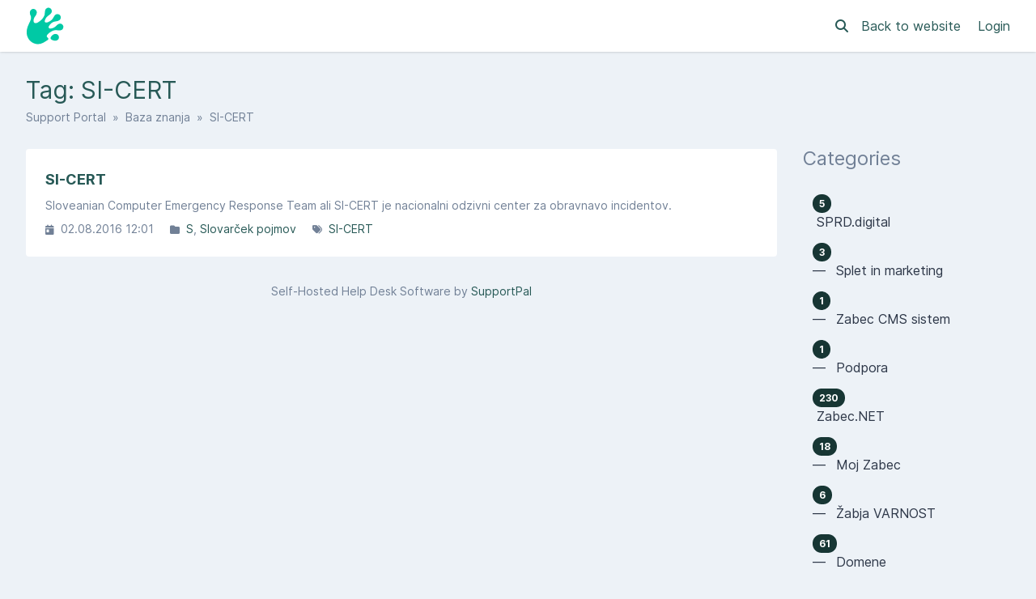

--- FILE ---
content_type: text/html; charset=UTF-8
request_url: https://support.humanfrog.com/en/baza-znanja/tag/si-cert
body_size: 178205
content:
<!DOCTYPE html>
<html class="sp-theme-system" dir="ltr" lang="en">

<head>
    

        <title>Humanfrog -     Tag: SI-CERT
</title>

        <meta property="og:title" content="    Tag: SI-CERT
" />
    <meta property="og:image" content="https://www.humanfrog.com/images/logo.svg" />

    <!-- Meta -->
<meta http-equiv="Content-Type" content="text/html; charset=utf-8" />
<meta name="viewport" content="width=device-width, initial-scale=1" />
<meta name="csrf_token" content="nVpe1IKxSdLfhbH3HxZJYOrJjXkPr2gyZkYw0g6B" />
<meta name="token" content="" />
<meta name="date_format" content="d.m.Y" />
<meta name="time_format" content="H:i" />
<meta name="default_country" content="SI" />
<meta name="max_file_size" content="20971520" />
<meta name="allowed_files" content="\.doc|docx|png|gif|jpg|jpeg|zip|pdf|txt|tar.gz|sql|tgz|sql.gz|tar|p7s|xls|xlsx|odt|odw|csr|tar.gz|xlsx|docx|psd|csr|gz|asc|php|html|css|js|htm|csv|svg|rar$" />
<meta name="environment" content="production" />

<!-- Icon -->


<meta name="theme-color" content="#ffffff"
      media="(prefers-color-scheme: light)">
<meta name="theme-color" content="#263238" media="(prefers-color-scheme: dark)" />

<!-- CSS -->
<style>:root {
	--color-primary-100: #a7d8d5;
	--color-primary-200: #83c9c5;
	--color-primary-300: #60b9b4;
	--color-primary-400: #46a09b;
	--color-primary-500: #3e8e89;
	--color-primary-600: #377c78;
	--color-primary-700: #2f6b67;
	--color-primary-800: #275956;
	--color-primary-900: #173634;
	--color-background-primary: #ffffff;
	--color-background-secondary: #edf2f7;
	--color-background-tertiary: #e2e8f0;
	--color-text-primary: #2d3748;
	--color-text-secondary: #718096;
	--color-text-tertiary: #a0aec0;
}

.sp-theme-dark {
	--color-primary-100: #90a4ae;
	--color-primary-200: #78909c;
	--color-primary-300: #607d8b;
	--color-primary-400: #546e7a;
	--color-primary-500: #455a64;
	--color-primary-600: #37474f;
	--color-primary-700: #263238;
	--color-primary-800: #102027;
	--color-primary-900: #000a12;
	--color-background-primary: #263238;
	--color-background-secondary: #37474f;
	--color-background-tertiary: #455a64;
	--color-text-primary: #e2f1f8;
	--color-text-secondary: #c1d5e0;
	--color-text-tertiary: #718096;
}

@media print {
	.sp-theme-dark {
		--color-primary-100: #a7d8d5;
		--color-primary-200: #83c9c5;
		--color-primary-300: #60b9b4;
		--color-primary-400: #46a09b;
		--color-primary-500: #3e8e89;
		--color-primary-600: #377c78;
		--color-primary-700: #2f6b67;
		--color-primary-800: #275956;
		--color-primary-900: #173634;
		--color-background-primary: #ffffff;
		--color-background-secondary: #edf2f7;
		--color-background-tertiary: #e2e8f0;
		--color-text-primary: #2d3748;
		--color-text-secondary: #718096;
		--color-text-tertiary: #a0aec0;
	}
}</style>
<script>var spCssVarThemes = {
	"light": 
	{
		"--color-primary-100": "#a7d8d5",
		"--color-primary-200": "#83c9c5",
		"--color-primary-300": "#60b9b4",
		"--color-primary-400": "#46a09b",
		"--color-primary-500": "#3e8e89",
		"--color-primary-600": "#377c78",
		"--color-primary-700": "#2f6b67",
		"--color-primary-800": "#275956",
		"--color-primary-900": "#173634",
		"--color-background-primary": "#ffffff",
		"--color-background-secondary": "#edf2f7",
		"--color-background-tertiary": "#e2e8f0",
		"--color-text-primary": "#2d3748",
		"--color-text-secondary": "#718096",
		"--color-text-tertiary": "#a0aec0"
	},
	"dark": 
	{
		"--color-primary-100": "#90a4ae",
		"--color-primary-200": "#78909c",
		"--color-primary-300": "#607d8b",
		"--color-primary-400": "#546e7a",
		"--color-primary-500": "#455a64",
		"--color-primary-600": "#37474f",
		"--color-primary-700": "#263238",
		"--color-primary-800": "#102027",
		"--color-primary-900": "#000a12",
		"--color-background-primary": "#263238",
		"--color-background-secondary": "#37474f",
		"--color-background-tertiary": "#455a64",
		"--color-text-primary": "#e2f1f8",
		"--color-text-secondary": "#c1d5e0",
		"--color-text-tertiary": "#718096"
	}
}</script>
<script src="https://support.humanfrog.com/resources/assets/general/js/preload.js?v=5.7.5"></script>
<link href="https://support.humanfrog.com/resources/assets/frontend/css/main.min.css?v=5.7.5" rel="stylesheet" />
<link href="https://support.humanfrog.com/resources/assets/libs/css/common.min.css?v=5.7.5" rel="stylesheet" />

    
    
    
    
</head>

<body class="sp-bg-secondary sp-text-primary print:sp-bg-primary">

    

    <header class="sp-sticky sp-top-0 sp-z-10002 sp-px-6 sp-bg-primary lg:sp-px-8 print:sp-static print:sp-px-0 print:sp-shadow-none
                   sp-shadow">
        <div class="sp-container sp-relative sp-py-2 sp-m-auto print:sp-max-w-full">
            

                        <div class="sp-search sp-absolute sp-hidden sp-flex sp-items-center sp-h-full sp-w-full sp--mt-2
                        sp-bg-primary sp-z-10 print:sp-hidden">
                <div class="sp-grow sp-w-full">
                    <form name="search" action="https://support.humanfrog.com/en/search" method="get">
                        <input type="search" name="query" placeholder="Search" />
                    </form>
                </div>
                <div class="sp-flex-none">
                    <div class="sp-search-close sp-button sp-ms-3" title="Close">
                        <i class="fas fa-times"></i>
                    </div>
                </div>
            </div>
            
            <div class="sp-flex sp-items-center sp-h-full">
                <div class="sp-grow">
                    <a href="https://support.humanfrog.com/en">
                        <img src="https://www.humanfrog.com/images/logo.svg" alt="Humanfrog" class="sp-logo sp-inline dark:sp-hidden print:sp-inline" />
                        <img src="https://www.humanfrog.com/images/logo.svg" alt="Humanfrog" class="sp-logo sp-hidden dark:sp-inline print:sp-hidden" />
                    </a>
                </div>

                <div class="sp-flex-none print:sp-hidden">
                                            <a class="sp-search-button sp-p-2 sp-me-2">
                            <i class="fas fa-search"></i>
                        </a>
                                    </div>

                <div class="sp-flex-none sp-hidden lg:sp-block print:sp-hidden">
                                            <a href="https://www.humanfrog.com" class="sp-me-4">
                            Back to website
                        </a>
                    
                                            <a href="https://support.humanfrog.com/en/login">
                            Login
                        </a>
                                    </div>

                <div class="sp-flex-none sp-leading-0 lg:sp-hidden print:sp-hidden">
                    <div class="sp-mobile-nav-button sp-inline-block">
                        <div class="sp-px-3/2 sp-py-1 sp-rounded sp-border sp-cursor-pointer">
                            <svg focusable="false" viewBox="0 0 24 24">
                                <path d="M3 18h18v-2H3v2zm0-5h18v-2H3v2zm0-7v2h18V6H3z"></path>
                            </svg>
                        </div>
                    </div>
                </div>
            </div>

            
            
        </div>
    </header>

    <nav class="sp-mobile-nav sp-hidden sp-fixed sp-w-full sp-top-0 sp-px-6 sp-bg-primary-800 sp-shadow-inner
                sp-text-white sp-overflow-y-auto sp-z-10001 lg:sp-hidden print:sp-hidden">
        <div class="sp-container sp-py-6 sp-m-auto">
            <ul class="sp-nav sp-ps-0">
            <li>
            <a href="https://support.humanfrog.com/en" >
                Home
            </a>
        </li>
                <li>
            <a href="https://support.humanfrog.com/en/login" >
                Login
            </a>
        </li>
                    <li>
                <a href="https://support.humanfrog.com/en/register" >
                    Register
                </a>
            </li>
                        <li class="lg:sp-hidden">
            <hr class="sp-mx-0 sp-my-4 sp-border-primary-200" />

            <a href="https://www.humanfrog.com">
                Back to website
            </a>
        </li>
    
    
</ul>
        </div>
    </nav>

    
    <div class="sp-relative xs:sp-px-6 lg:sp-static lg:sp-px-8 print:sp-px-0">
        <div class="sp-container sp-mx-auto sp-my-4 xs:sp-my-6 lg:sp-my-8 print:sp-max-w-full">

            

            <div class="sp-px-6 sp-mb-4 sp-leading-none xs:sp-px-0 xs:sp-mb-6 lg:sp-mb-8">
                <h1 class="sp-hidden md:sp-block sp-mb-3 sp-text-3xl sp-font-normal print:sp-block">
                        Tag: SI-CERT

                </h1>

                <div class="sp-breadcrumb md:sp-text-sm print:sp-mb-6">
                    <a href="https://support.humanfrog.com/en">Support Portal</a> &nbsp;&raquo;&nbsp;
                        
    <a href="https://support.humanfrog.com/en/baza-znanja">Baza znanja</a> &nbsp;&raquo;&nbsp;
    SI-CERT
                </div>

                <hr class="sp-hidden sp-mx-0 print:sp-block" />
            </div>

            <div class="sp-flex sp-flex-wrap-reverse sp-min-w-0 lg:sp-flex-nowrap">

                <div class="sp-content sp-grow sp-w-full sp-overflow-hidden lg:sp-w-auto">

                    

                    <div class="sp-content-inner sp-p-6 sp-bg-primary sp-break-words xs:sp-rounded print:sp-p-0">

                        

                        
                        <!-- Box to display success/error messages generated by JavaScript -->
                        <div class="sp-alert sp-hidden" id="js-message-box"></div>

                        
                        
                        
            <ul class="sp-article-list">
                                
            <li data-slug="si-cert">
                <a href="https://support.humanfrog.com/en/baza-znanja/article/si-cert">
                    <h4>
                                                SI-CERT
                    </h4>
                    <p class="sp-description sp-truncate">Sloveanian Computer Emergency Response Team ali SI-CERT je nacionalni odzivni center za obravnavo incidentov.</p>
                </a>

                <ul class="sp-article-details sp-description">
    <li>
        <i class="fas fa-calendar-day sp-me-1"></i> 02.08.2016 12:01
    </li>
            <li>
            <i class="fas fa-folder sp-me-1"></i>
            <ul class="sp-item-list">
                                    <li><!--
                        --><a href="https://support.humanfrog.com/en/baza-znanja/category/s">S</a><!--
                    --></li>
                                    <li><!--
                        --><a href="https://support.humanfrog.com/en/baza-znanja/category/%c5%beabji-slovar%c4%8dek">Slovarček pojmov</a><!--
                    --></li>
                            </ul>
        </li>
                <li>
            <i class="fas fa-tags sp-me-1"></i>
            <ul class="sp-item-list">
                                    <li><!--
                        --><a href="https://support.humanfrog.com/en/baza-znanja/tag/si-cert">SI-CERT</a><!--
                    --></li>
                            </ul>
        </li>
    </ul>
            </li>
            </ul>

    

    


                        

                    </div>

                    <hr class='sp-hidden print:sp-block' /><div class='sp-description sp-mt-6 sp-text-center lg:sp-mt-8'>Self-Hosted Help Desk Software by <a href='https://www.supportpal.com'>SupportPal</a></div>

                </div>

                    <div class="sp-sidebar sp-hidden sp-flex-none sp-ms-8 sp-w-64 lg:sp-block print:sp-hidden">
    

            <div class="sp-sidebar-box">
            <h2>Categories</h2>
            <ul class="sp-nav">
                                <li>
                    <a href="https://support.humanfrog.com/en/baza-znanja/category/sprd-digital">
                                                    <span class="sp-badge sp-float-end">5</span>
                                                <div class="nav-item" >
                            &nbsp;SPRD.digital
                        </div>
                    </a>
                </li>
                                <li>
                    <a href="https://support.humanfrog.com/en/baza-znanja/category/splet-in-marketing">
                                                    <span class="sp-badge sp-float-end">3</span>
                                                <div class="nav-item" >
                            &#8212;&#8239; &nbsp;Splet in marketing
                        </div>
                    </a>
                </li>
                                <li>
                    <a href="https://support.humanfrog.com/en/baza-znanja/category/zabec-cms-sistem">
                                                    <span class="sp-badge sp-float-end">1</span>
                                                <div class="nav-item" >
                            &#8212;&#8239; &nbsp;Zabec CMS sistem
                        </div>
                    </a>
                </li>
                                <li>
                    <a href="https://support.humanfrog.com/en/baza-znanja/category/podpora">
                                                    <span class="sp-badge sp-float-end">1</span>
                                                <div class="nav-item" >
                            &#8212;&#8239; &nbsp;Podpora
                        </div>
                    </a>
                </li>
                                <li>
                    <a href="https://support.humanfrog.com/en/baza-znanja/category/zabec-net">
                                                    <span class="sp-badge sp-float-end">230</span>
                                                <div class="nav-item" >
                            &nbsp;Zabec.NET
                        </div>
                    </a>
                </li>
                                <li>
                    <a href="https://support.humanfrog.com/en/baza-znanja/category/moj-zabec">
                                                    <span class="sp-badge sp-float-end">18</span>
                                                <div class="nav-item" >
                            &#8212;&#8239; &nbsp;Moj Zabec
                        </div>
                    </a>
                </li>
                                <li>
                    <a href="https://support.humanfrog.com/en/baza-znanja/category/%c5%beabja-varnost">
                                                    <span class="sp-badge sp-float-end">6</span>
                                                <div class="nav-item" >
                            &#8212;&#8239; &nbsp;Žabja VARNOST
                        </div>
                    </a>
                </li>
                                <li>
                    <a href="https://support.humanfrog.com/en/baza-znanja/category/domene">
                                                    <span class="sp-badge sp-float-end">61</span>
                                                <div class="nav-item" >
                            &#8212;&#8239; &nbsp;Domene
                        </div>
                    </a>
                </li>
                                <li>
                    <a href="https://support.humanfrog.com/en/baza-znanja/category/dns-zone">
                                                    <span class="sp-badge sp-float-end">7</span>
                                                <div class="nav-item" >
                            &#8212;&#8212;&#8239; &nbsp;DNS zone
                        </div>
                    </a>
                </li>
                                <li>
                    <a href="https://support.humanfrog.com/en/baza-znanja/category/upravljanje-z-domenami">
                                                    <span class="sp-badge sp-float-end">17</span>
                                                <div class="nav-item" >
                            &#8212;&#8212;&#8239; &nbsp;Upravljanje z domenami
                        </div>
                    </a>
                </li>
                                <li>
                    <a href="https://support.humanfrog.com/en/baza-znanja/category/prenos-domene">
                                                    <span class="sp-badge sp-float-end">4</span>
                                                <div class="nav-item" >
                            &#8212;&#8212;&#8239; &nbsp;Prenos domene
                        </div>
                    </a>
                </li>
                                <li>
                    <a href="https://support.humanfrog.com/en/baza-znanja/category/posebni-pogoji-za-registracijo-domen">
                                                    <span class="sp-badge sp-float-end">20</span>
                                                <div class="nav-item" >
                            &#8212;&#8212;&#8239; &nbsp;Posebni pogoji za registracijo domen
                        </div>
                    </a>
                </li>
                                <li>
                    <a href="https://support.humanfrog.com/en/baza-znanja/category/splo%c5%a1na-vpra%c5%a1anja">
                                                    <span class="sp-badge sp-float-end">14</span>
                                                <div class="nav-item" >
                            &#8212;&#8212;&#8239; &nbsp;Splošna vprašanja
                        </div>
                    </a>
                </li>
                                <li>
                    <a href="https://support.humanfrog.com/en/baza-znanja/category/si-domena">
                                                    <span class="sp-badge sp-float-end">8</span>
                                                <div class="nav-item" >
                            &#8212;&#8212;&#8239; &nbsp;.si domena
                        </div>
                    </a>
                </li>
                                <li>
                    <a href="https://support.humanfrog.com/en/baza-znanja/category/shopify">
                                                    <span class="sp-badge sp-float-end">4</span>
                                                <div class="nav-item" >
                            &#8212;&#8212;&#8239; &nbsp;Ostale platforme
                        </div>
                    </a>
                </li>
                                <li>
                    <a href="https://support.humanfrog.com/en/baza-znanja/category/gostovanje">
                                                    <span class="sp-badge sp-float-end">137</span>
                                                <div class="nav-item" >
                            &#8212;&#8239; &nbsp;Gostovanje
                        </div>
                    </a>
                </li>
                                <li>
                    <a href="https://support.humanfrog.com/en/baza-znanja/category/wordpress">
                                                    <span class="sp-badge sp-float-end">17</span>
                                                <div class="nav-item" >
                            &#8212;&#8212;&#8239; &nbsp;WordPress
                        </div>
                    </a>
                </li>
                                <li>
                    <a href="https://support.humanfrog.com/en/baza-znanja/category/spletna-stran">
                                                    <span class="sp-badge sp-float-end">13</span>
                                                <div class="nav-item" >
                            &#8212;&#8212;&#8239; &nbsp;Spletna stran
                        </div>
                    </a>
                </li>
                                <li>
                    <a href="https://support.humanfrog.com/en/baza-znanja/category/spletna-po%c5%a1ta">
                                                    <span class="sp-badge sp-float-end">36</span>
                                                <div class="nav-item" >
                            &#8212;&#8212;&#8239; &nbsp;Spletna pošta
                        </div>
                    </a>
                </li>
                                <li>
                    <a href="https://support.humanfrog.com/en/baza-znanja/category/stre%c5%beniki">
                                                    <span class="sp-badge sp-float-end">15</span>
                                                <div class="nav-item" >
                            &#8212;&#8212;&#8239; &nbsp;Strežniki
                        </div>
                    </a>
                </li>
                                <li>
                    <a href="https://support.humanfrog.com/en/baza-znanja/category/splo%c5%a1no">
                                                    <span class="sp-badge sp-float-end">19</span>
                                                <div class="nav-item" >
                            &#8212;&#8212;&#8239; &nbsp;Splošno
                        </div>
                    </a>
                </li>
                                <li>
                    <a href="https://support.humanfrog.com/en/baza-znanja/category/selitev-in-prenos">
                                                    <span class="sp-badge sp-float-end">6</span>
                                                <div class="nav-item" >
                            &#8212;&#8212;&#8239; &nbsp;Selitev in prenos
                        </div>
                    </a>
                </li>
                                <li>
                    <a href="https://support.humanfrog.com/en/baza-znanja/category/kontrolne-plo%c5%a1%c4%8de">
                                                    <span class="sp-badge sp-float-end">42</span>
                                                <div class="nav-item" >
                            &#8212;&#8212;&#8239; &nbsp;Kontrolne plošče
                        </div>
                    </a>
                </li>
                                <li>
                    <a href="https://support.humanfrog.com/en/baza-znanja/category/direct-admin">
                                                    <span class="sp-badge sp-float-end">24</span>
                                                <div class="nav-item" >
                            &#8212;&#8212;&#8212;&#8239; &nbsp;Direct Admin
                        </div>
                    </a>
                </li>
                                <li>
                    <a href="https://support.humanfrog.com/en/baza-znanja/category/cpanel">
                                                    <span class="sp-badge sp-float-end">20</span>
                                                <div class="nav-item" >
                            &#8212;&#8212;&#8212;&#8239; &nbsp;cPanel
                        </div>
                    </a>
                </li>
                                <li>
                    <a href="https://support.humanfrog.com/en/baza-znanja/category/ostale-platforme-gostovanje">
                                                    <span class="sp-badge sp-float-end">3</span>
                                                <div class="nav-item" >
                            &#8212;&#8212;&#8239; &nbsp;Ostale platforme
                        </div>
                    </a>
                </li>
                                <li>
                    <a href="https://support.humanfrog.com/en/baza-znanja/category/omejitve">
                                                    <span class="sp-badge sp-float-end">1</span>
                                                <div class="nav-item" >
                            &#8212;&#8212;&#8239; &nbsp;Omejitve
                        </div>
                    </a>
                </li>
                                <li>
                    <a href="https://support.humanfrog.com/en/baza-znanja/category/reseller">
                                                    <span class="sp-badge sp-float-end">1</span>
                                                <div class="nav-item" >
                            &#8212;&#8212;&#8239; &nbsp;Reseller
                        </div>
                    </a>
                </li>
                                <li>
                    <a href="https://support.humanfrog.com/en/baza-znanja/category/%c5%beabec-za%c4%8detnik">
                                                    <span class="sp-badge sp-float-end">26</span>
                                                <div class="nav-item" >
                            &#8212;&#8239; &nbsp;Žabec ZAČETNIK
                        </div>
                    </a>
                </li>
                                <li>
                    <a href="https://support.humanfrog.com/en/baza-znanja/category/%c5%beabji-cloud-vps">
                                                    <span class="sp-badge sp-float-end">16</span>
                                                <div class="nav-item" >
                            &#8212;&#8239; &nbsp;Žabji CLOUD VPS
                        </div>
                    </a>
                </li>
                                <li>
                    <a href="https://support.humanfrog.com/en/baza-znanja/category/vps-splo%c5%a1no">
                                                    <span class="sp-badge sp-float-end">6</span>
                                                <div class="nav-item" >
                            &#8212;&#8212;&#8239; &nbsp;VPS splošno
                        </div>
                    </a>
                </li>
                                <li>
                    <a href="https://support.humanfrog.com/en/baza-znanja/category/vps-podpora">
                                                    <span class="sp-badge sp-float-end">1</span>
                                                <div class="nav-item" >
                            &#8212;&#8212;&#8239; &nbsp;VPS podpora
                        </div>
                    </a>
                </li>
                                <li>
                    <a href="https://support.humanfrog.com/en/baza-znanja/category/administracija-stre%c5%benikov">
                                                    <span class="sp-badge sp-float-end">10</span>
                                                <div class="nav-item" >
                            &#8212;&#8212;&#8239; &nbsp;Administracija strežnikov
                        </div>
                    </a>
                </li>
                                <li>
                    <a href="https://support.humanfrog.com/en/baza-znanja/category/naro%c4%8dilo-in-postopek-nakupa">
                                                    <span class="sp-badge sp-float-end">14</span>
                                                <div class="nav-item" >
                            &#8212;&#8239; &nbsp;NAROČILO in POSTOPEK NAKUPA 
                        </div>
                    </a>
                </li>
                                <li>
                    <a href="https://support.humanfrog.com/en/baza-znanja/category/kaj-pri-podpori-potrebujemo-od-vas">
                                                    <span class="sp-badge sp-float-end">6</span>
                                                <div class="nav-item" >
                            &#8212;&#8239; &nbsp;Kaj pri PODPORI potrebujemo OD VAS
                        </div>
                    </a>
                </li>
                                <li>
                    <a href="https://support.humanfrog.com/en/baza-znanja/category/%c5%beabji-slovar%c4%8dek">
                                                    <span class="sp-badge sp-float-end">67</span>
                                                <div class="nav-item" >
                            &nbsp;Slovarček pojmov
                        </div>
                    </a>
                </li>
                                <li>
                    <a href="https://support.humanfrog.com/en/baza-znanja/category/a">
                                                    <span class="sp-badge sp-float-end">4</span>
                                                <div class="nav-item" >
                            &#8212;&#8239; &nbsp;A
                        </div>
                    </a>
                </li>
                                <li>
                    <a href="https://support.humanfrog.com/en/baza-znanja/category/b">
                                                    <span class="sp-badge sp-float-end">2</span>
                                                <div class="nav-item" >
                            &#8212;&#8239; &nbsp;B
                        </div>
                    </a>
                </li>
                                <li>
                    <a href="https://support.humanfrog.com/en/baza-znanja/category/c">
                                                    <span class="sp-badge sp-float-end">4</span>
                                                <div class="nav-item" >
                            &#8212;&#8239; &nbsp;C
                        </div>
                    </a>
                </li>
                                <li>
                    <a href="https://support.humanfrog.com/en/baza-znanja/category/d">
                                                    <span class="sp-badge sp-float-end">6</span>
                                                <div class="nav-item" >
                            &#8212;&#8239; &nbsp;D
                        </div>
                    </a>
                </li>
                                <li>
                    <a href="https://support.humanfrog.com/en/baza-znanja/category/e">
                                                    <span class="sp-badge sp-float-end">1</span>
                                                <div class="nav-item" >
                            &#8212;&#8239; &nbsp;E
                        </div>
                    </a>
                </li>
                                <li>
                    <a href="https://support.humanfrog.com/en/baza-znanja/category/f">
                                                    <span class="sp-badge sp-float-end">1</span>
                                                <div class="nav-item" >
                            &#8212;&#8239; &nbsp;F
                        </div>
                    </a>
                </li>
                                <li>
                    <a href="https://support.humanfrog.com/en/baza-znanja/category/g">
                                                    <span class="sp-badge sp-float-end">4</span>
                                                <div class="nav-item" >
                            &#8212;&#8239; &nbsp;G
                        </div>
                    </a>
                </li>
                                <li>
                    <a href="https://support.humanfrog.com/en/baza-znanja/category/h">
                                                    <span class="sp-badge sp-float-end">2</span>
                                                <div class="nav-item" >
                            &#8212;&#8239; &nbsp;H
                        </div>
                    </a>
                </li>
                                <li>
                    <a href="https://support.humanfrog.com/en/baza-znanja/category/i">
                                                    <span class="sp-badge sp-float-end">7</span>
                                                <div class="nav-item" >
                            &#8212;&#8239; &nbsp;I
                        </div>
                    </a>
                </li>
                                <li>
                    <a href="https://support.humanfrog.com/en/baza-znanja/category/j">
                                                    <span class="sp-badge sp-float-end">1</span>
                                                <div class="nav-item" >
                            &#8212;&#8239; &nbsp;J
                        </div>
                    </a>
                </li>
                                <li>
                    <a href="https://support.humanfrog.com/en/baza-znanja/category/k">
                                                    <span class="sp-badge sp-float-end">1</span>
                                                <div class="nav-item" >
                            &#8212;&#8239; &nbsp;K
                        </div>
                    </a>
                </li>
                                <li>
                    <a href="https://support.humanfrog.com/en/baza-znanja/category/m">
                                                    <span class="sp-badge sp-float-end">1</span>
                                                <div class="nav-item" >
                            &#8212;&#8239; &nbsp;M
                        </div>
                    </a>
                </li>
                                <li>
                    <a href="https://support.humanfrog.com/en/baza-znanja/category/n">
                                                    <span class="sp-badge sp-float-end">2</span>
                                                <div class="nav-item" >
                            &#8212;&#8239; &nbsp;N
                        </div>
                    </a>
                </li>
                                <li>
                    <a href="https://support.humanfrog.com/en/baza-znanja/category/o">
                                                    <span class="sp-badge sp-float-end">2</span>
                                                <div class="nav-item" >
                            &#8212;&#8239; &nbsp;O
                        </div>
                    </a>
                </li>
                                <li>
                    <a href="https://support.humanfrog.com/en/baza-znanja/category/p">
                                                    <span class="sp-badge sp-float-end">5</span>
                                                <div class="nav-item" >
                            &#8212;&#8239; &nbsp;P
                        </div>
                    </a>
                </li>
                                <li>
                    <a href="https://support.humanfrog.com/en/baza-znanja/category/r">
                                                    <span class="sp-badge sp-float-end">8</span>
                                                <div class="nav-item" >
                            &#8212;&#8239; &nbsp;R
                        </div>
                    </a>
                </li>
                                <li>
                    <a href="https://support.humanfrog.com/en/baza-znanja/category/s">
                                                    <span class="sp-badge sp-float-end">11</span>
                                                <div class="nav-item" >
                            &#8212;&#8239; &nbsp;S
                        </div>
                    </a>
                </li>
                                <li>
                    <a href="https://support.humanfrog.com/en/baza-znanja/category/v">
                                                    <span class="sp-badge sp-float-end">3</span>
                                                <div class="nav-item" >
                            &#8212;&#8239; &nbsp;V
                        </div>
                    </a>
                </li>
                                <li>
                    <a href="https://support.humanfrog.com/en/baza-znanja/category/w">
                                                    <span class="sp-badge sp-float-end">3</span>
                                                <div class="nav-item" >
                            &#8212;&#8239; &nbsp;W
                        </div>
                    </a>
                </li>
                                <li>
                    <a href="https://support.humanfrog.com/en/baza-znanja/category/woo-ninja">
                                                    <span class="sp-badge sp-float-end">3</span>
                                                <div class="nav-item" >
                            &nbsp;Woo.Ninja
                        </div>
                    </a>
                </li>
                                <li>
                    <a href="https://support.humanfrog.com/en/baza-znanja/category/dat-it">
                                                    <span class="sp-badge sp-float-end">2</span>
                                                <div class="nav-item" >
                            &nbsp;DAT-IT
                        </div>
                    </a>
                </li>
                            </ul>
        </div>
    
            <div class="sp-sidebar-box">
            <h2>Tags</h2>
            <ul class="sp-nav">
                                    <li>
                        <a href="https://support.humanfrog.com/en/baza-znanja/tag/ca-domena">
                            .ca domena
                        </a>
                    </li>
                                    <li>
                        <a href="https://support.humanfrog.com/en/baza-znanja/tag/cl">
                            .cl
                        </a>
                    </li>
                                    <li>
                        <a href="https://support.humanfrog.com/en/baza-znanja/tag/de-domena">
                            .de domena
                        </a>
                    </li>
                                    <li>
                        <a href="https://support.humanfrog.com/en/baza-znanja/tag/doctor">
                            .doctor
                        </a>
                    </li>
                                    <li>
                        <a href="https://support.humanfrog.com/en/baza-znanja/tag/fr-domena">
                            .fr domena
                        </a>
                    </li>
                                    <li>
                        <a href="https://support.humanfrog.com/en/baza-znanja/tag/travel">
                            .travel
                        </a>
                    </li>
                                    <li>
                        <a href="https://support.humanfrog.com/en/baza-znanja/tag/xxx-domena">
                            .xxx domena
                        </a>
                    </li>
                                    <li>
                        <a href="https://support.humanfrog.com/en/baza-znanja/tag/korensko-obmo%c4%8dje">
                            (korensko območje
                        </a>
                    </li>
                                    <li>
                        <a href="https://support.humanfrog.com/en/baza-znanja/tag/a-record">
                            A record
                        </a>
                    </li>
                                    <li>
                        <a href="https://support.humanfrog.com/en/baza-znanja/tag/a-zapis">
                            A zapis
                        </a>
                    </li>
                                    <li>
                        <a href="https://support.humanfrog.com/en/baza-znanja/tag/aaaa-record">
                            AAAA record
                        </a>
                    </li>
                                    <li>
                        <a href="https://support.humanfrog.com/en/baza-znanja/tag/aaaa-zapis">
                            AAAA zapis
                        </a>
                    </li>
                                    <li>
                        <a href="https://support.humanfrog.com/en/baza-znanja/tag/address-and-routing-parameter-area">
                            Address and Routing Parameter Area
                        </a>
                    </li>
                                    <li>
                        <a href="https://support.humanfrog.com/en/baza-znanja/tag/ajda">
                            ajda
                        </a>
                    </li>
                                    <li>
                        <a href="https://support.humanfrog.com/en/baza-znanja/tag/akcija">
                            akcija
                        </a>
                    </li>
                                    <li>
                        <a href="https://support.humanfrog.com/en/baza-znanja/tag/alias-domene">
                            alias domene
                        </a>
                    </li>
                                    <li>
                        <a href="https://support.humanfrog.com/en/baza-znanja/tag/alina">
                            alina
                        </a>
                    </li>
                                    <li>
                        <a href="https://support.humanfrog.com/en/baza-znanja/tag/android">
                            android
                        </a>
                    </li>
                                    <li>
                        <a href="https://support.humanfrog.com/en/baza-znanja/tag/angela">
                            angela
                        </a>
                    </li>
                                    <li>
                        <a href="https://support.humanfrog.com/en/baza-znanja/tag/arpa">
                            ARPA
                        </a>
                    </li>
                                    <li>
                        <a href="https://support.humanfrog.com/en/baza-znanja/tag/as">
                            AS
                        </a>
                    </li>
                                    <li>
                        <a href="https://support.humanfrog.com/en/baza-znanja/tag/as-%c5%a1tevilka">
                            AS številka
                        </a>
                    </li>
                                    <li>
                        <a href="https://support.humanfrog.com/en/baza-znanja/tag/asn">
                            ASN
                        </a>
                    </li>
                                    <li>
                        <a href="https://support.humanfrog.com/en/baza-znanja/tag/asn-%c5%a1tevilka">
                            ASN številka
                        </a>
                    </li>
                                    <li>
                        <a href="https://support.humanfrog.com/en/baza-znanja/tag/au">
                            au
                        </a>
                    </li>
                                    <li>
                        <a href="https://support.humanfrog.com/en/baza-znanja/tag/avtoritativni-imenski-stre%c5%beniki">
                            Avtoritativni imenski strežniki
                        </a>
                    </li>
                                    <li>
                        <a href="https://support.humanfrog.com/en/baza-znanja/tag/backup">
                            backup
                        </a>
                    </li>
                                    <li>
                        <a href="https://support.humanfrog.com/en/baza-znanja/tag/bajt">
                            bajt
                        </a>
                    </li>
                                    <li>
                        <a href="https://support.humanfrog.com/en/baza-znanja/tag/blokada-ip-naslova">
                            blokada IP naslova
                        </a>
                    </li>
                                    <li>
                        <a href="https://support.humanfrog.com/en/baza-znanja/tag/blokiran-ip-naslov">
                            blokiran IP naslov
                        </a>
                    </li>
                                    <li>
                        <a href="https://support.humanfrog.com/en/baza-znanja/tag/brezpla%c4%8den-prenos-si-domene">
                            brezplačen prenos .si domene
                        </a>
                    </li>
                                    <li>
                        <a href="https://support.humanfrog.com/en/baza-znanja/tag/brezpla%c4%8den-prenos-spletne-strani">
                            brezplačen prenos spletne strani
                        </a>
                    </li>
                                    <li>
                        <a href="https://support.humanfrog.com/en/baza-znanja/tag/brisanje-emailov">
                            brisanje emailov
                        </a>
                    </li>
                                    <li>
                        <a href="https://support.humanfrog.com/en/baza-znanja/tag/builder">
                            Builder
                        </a>
                    </li>
                                    <li>
                        <a href="https://support.humanfrog.com/en/baza-znanja/tag/%c4%8das-registracije-domene">
                            čas registracije domene
                        </a>
                    </li>
                                    <li>
                        <a href="https://support.humanfrog.com/en/baza-znanja/tag/ccnso">
                            ccNSO
                        </a>
                    </li>
                                    <li>
                        <a href="https://support.humanfrog.com/en/baza-znanja/tag/cctld">
                            ccTLD
                        </a>
                    </li>
                                    <li>
                        <a href="https://support.humanfrog.com/en/baza-znanja/tag/centos">
                            CentOS
                        </a>
                    </li>
                                    <li>
                        <a href="https://support.humanfrog.com/en/baza-znanja/tag/centralna-procesna-enota">
                            Centralna procesna enota
                        </a>
                    </li>
                                    <li>
                        <a href="https://support.humanfrog.com/en/baza-znanja/tag/certifikat">
                            certifikat
                        </a>
                    </li>
                                    <li>
                        <a href="https://support.humanfrog.com/en/baza-znanja/tag/%c4%8digava-je-domena">
                            čigava je domena
                        </a>
                    </li>
                                    <li>
                        <a href="https://support.humanfrog.com/en/baza-znanja/tag/ciljan-phishing">
                            ciljan phishing
                        </a>
                    </li>
                                    <li>
                        <a href="https://support.humanfrog.com/en/baza-znanja/tag/cloud-vps">
                            cloud VPS
                        </a>
                    </li>
                                    <li>
                        <a href="https://support.humanfrog.com/en/baza-znanja/tag/cloud-vps-stre%c5%benik">
                            cloud VPS strežnik
                        </a>
                    </li>
                                    <li>
                        <a href="https://support.humanfrog.com/en/baza-znanja/tag/cms-sistem">
                            CMS sistem
                        </a>
                    </li>
                                    <li>
                        <a href="https://support.humanfrog.com/en/baza-znanja/tag/cn-domena">
                            cn domena
                        </a>
                    </li>
                                    <li>
                        <a href="https://support.humanfrog.com/en/baza-znanja/tag/cname-zapis">
                            CNAME zapis
                        </a>
                    </li>
                                    <li>
                        <a href="https://support.humanfrog.com/en/baza-znanja/tag/cpanel">
                            cPanel
                        </a>
                    </li>
                                    <li>
                        <a href="https://support.humanfrog.com/en/baza-znanja/tag/cpu">
                            CPU
                        </a>
                    </li>
                                    <li>
                        <a href="https://support.humanfrog.com/en/baza-znanja/tag/%c4%8drna-lista">
                            Črna lista
                        </a>
                    </li>
                                    <li>
                        <a href="https://support.humanfrog.com/en/baza-znanja/tag/cron">
                            CRON
                        </a>
                    </li>
                                    <li>
                        <a href="https://support.humanfrog.com/en/baza-znanja/tag/cron-skripta">
                            CRON skripta
                        </a>
                    </li>
                                    <li>
                        <a href="https://support.humanfrog.com/en/baza-znanja/tag/daas">
                            DaaS
                        </a>
                    </li>
                                    <li>
                        <a href="https://support.humanfrog.com/en/baza-znanja/tag/datum-poteka-gostovanja">
                            datum poteka gostovanja
                        </a>
                    </li>
                                    <li>
                        <a href="https://support.humanfrog.com/en/baza-znanja/tag/ddos">
                            DDoS
                        </a>
                    </li>
                                    <li>
                        <a href="https://support.humanfrog.com/en/baza-znanja/tag/defacement">
                            Defacement
                        </a>
                    </li>
                                    <li>
                        <a href="https://support.humanfrog.com/en/baza-znanja/tag/deljeno-gostovanje">
                            deljeno gostovanje
                        </a>
                    </li>
                                    <li>
                        <a href="https://support.humanfrog.com/en/baza-znanja/tag/dev">
                            dev
                        </a>
                    </li>
                                    <li>
                        <a href="https://support.humanfrog.com/en/baza-znanja/tag/direct-admin">
                            Direct Admin
                        </a>
                    </li>
                                    <li>
                        <a href="https://support.humanfrog.com/en/baza-znanja/tag/directadmin">
                            DirectAdmin
                        </a>
                    </li>
                                    <li>
                        <a href="https://support.humanfrog.com/en/baza-znanja/tag/disk-na-stre%c5%beniku">
                            disk na strežniku
                        </a>
                    </li>
                                    <li>
                        <a href="https://support.humanfrog.com/en/baza-znanja/tag/display-errors">
                            display errors
                        </a>
                    </li>
                                    <li>
                        <a href="https://support.humanfrog.com/en/baza-znanja/tag/distributed-denial-of-service">
                            distributed denial of service
                        </a>
                    </li>
                                    <li>
                        <a href="https://support.humanfrog.com/en/baza-znanja/tag/dns">
                            DNS
                        </a>
                    </li>
                                    <li>
                        <a href="https://support.humanfrog.com/en/baza-znanja/tag/dns-cona">
                            DNS cona
                        </a>
                    </li>
                                    <li>
                        <a href="https://support.humanfrog.com/en/baza-znanja/tag/dns-gostovanje">
                            DNS gostovanje
                        </a>
                    </li>
                                    <li>
                        <a href="https://support.humanfrog.com/en/baza-znanja/tag/dns-obmo%c4%8dje">
                            DNS območje
                        </a>
                    </li>
                                    <li>
                        <a href="https://support.humanfrog.com/en/baza-znanja/tag/dns-stre%c5%beniki">
                            dns strežniki
                        </a>
                    </li>
                                    <li>
                        <a href="https://support.humanfrog.com/en/baza-znanja/tag/dns-stre%c5%beniki-za-domeno">
                            dns strežniki za domeno
                        </a>
                    </li>
                                    <li>
                        <a href="https://support.humanfrog.com/en/baza-znanja/tag/dns-zapis-direct-admin">
                            DNS zapis Direct Admin
                        </a>
                    </li>
                                    <li>
                        <a href="https://support.humanfrog.com/en/baza-znanja/tag/dns-zone">
                            DNS zone
                        </a>
                    </li>
                                    <li>
                        <a href="https://support.humanfrog.com/en/baza-znanja/tag/dnssec">
                            DNSSEC
                        </a>
                    </li>
                                    <li>
                        <a href="https://support.humanfrog.com/en/baza-znanja/tag/dodajanje">
                            Dodajanje
                        </a>
                    </li>
                                    <li>
                        <a href="https://support.humanfrog.com/en/baza-znanja/tag/dodajanje-domene-v-kontrolno-plo%c5%a1%c4%8do">
                            dodajanje domene v kontrolno ploščo
                        </a>
                    </li>
                                    <li>
                        <a href="https://support.humanfrog.com/en/baza-znanja/tag/dodajanje-po%c5%a1te">
                            dodajanje pošte
                        </a>
                    </li>
                                    <li>
                        <a href="https://support.humanfrog.com/en/baza-znanja/tag/dodajanje-spletne-po%c5%a1te">
                            dodajanje spletne pošte
                        </a>
                    </li>
                                    <li>
                        <a href="https://support.humanfrog.com/en/baza-znanja/tag/dodana-domena">
                            dodana domena
                        </a>
                    </li>
                                    <li>
                        <a href="https://support.humanfrog.com/en/baza-znanja/tag/dohodna-po%c5%a1ta">
                            dohodna pošta
                        </a>
                    </li>
                                    <li>
                        <a href="https://support.humanfrog.com/en/baza-znanja/tag/domain-name-system">
                            Domain name system
                        </a>
                    </li>
                                    <li>
                        <a href="https://support.humanfrog.com/en/baza-znanja/tag/domena">
                            domena
                        </a>
                    </li>
                                    <li>
                        <a href="https://support.humanfrog.com/en/baza-znanja/tag/domena-au">
                            domena au
                        </a>
                    </li>
                                    <li>
                        <a href="https://support.humanfrog.com/en/baza-znanja/tag/domena-eco">
                            domena eco
                        </a>
                    </li>
                                    <li>
                        <a href="https://support.humanfrog.com/en/baza-znanja/tag/domena-ne-deluje">
                            domena ne deluje
                        </a>
                    </li>
                                    <li>
                        <a href="https://support.humanfrog.com/en/baza-znanja/tag/domena-pt">
                            domena pt
                        </a>
                    </li>
                                    <li>
                        <a href="https://support.humanfrog.com/en/baza-znanja/tag/domene">
                            domene
                        </a>
                    </li>
                                    <li>
                        <a href="https://support.humanfrog.com/en/baza-znanja/tag/domene-posameznih-dr%c5%beav">
                            domene posameznih držav
                        </a>
                    </li>
                                    <li>
                        <a href="https://support.humanfrog.com/en/baza-znanja/tag/domenski-spor">
                            domenski spor
                        </a>
                    </li>
                                    <li>
                        <a href="https://support.humanfrog.com/en/baza-znanja/tag/dopustni%c5%a1ko-sporo%c4%8dilo">
                            dopustniško sporočilo
                        </a>
                    </li>
                                    <li>
                        <a href="https://support.humanfrog.com/en/baza-znanja/tag/dostop">
                            dostop
                        </a>
                    </li>
                                    <li>
                        <a href="https://support.humanfrog.com/en/baza-znanja/tag/dostop-do-ftp">
                            dostop do ftp
                        </a>
                    </li>
                                    <li>
                        <a href="https://support.humanfrog.com/en/baza-znanja/tag/dostop-do-spletne-po%c5%a1te">
                            dostop do spletne pošte
                        </a>
                    </li>
                                    <li>
                        <a href="https://support.humanfrog.com/en/baza-znanja/tag/drive-by-download">
                            drive by download
                        </a>
                    </li>
                                    <li>
                        <a href="https://support.humanfrog.com/en/baza-znanja/tag/e-mail">
                            e-mail
                        </a>
                    </li>
                                    <li>
                        <a href="https://support.humanfrog.com/en/baza-znanja/tag/e-novice">
                            e-novice
                        </a>
                    </li>
                                    <li>
                        <a href="https://support.humanfrog.com/en/baza-znanja/tag/e-po%c5%a1ta">
                            e-pošta
                        </a>
                    </li>
                                    <li>
                        <a href="https://support.humanfrog.com/en/baza-znanja/tag/ema">
                            ema
                        </a>
                    </li>
                                    <li>
                        <a href="https://support.humanfrog.com/en/baza-znanja/tag/email">
                            email
                        </a>
                    </li>
                                    <li>
                        <a href="https://support.humanfrog.com/en/baza-znanja/tag/email-predal">
                            email predal
                        </a>
                    </li>
                                    <li>
                        <a href="https://support.humanfrog.com/en/baza-znanja/tag/enkripcija">
                            enkripcija
                        </a>
                    </li>
                                    <li>
                        <a href="https://support.humanfrog.com/en/baza-znanja/tag/epo%c5%a1ta">
                            epošta
                        </a>
                    </li>
                                    <li>
                        <a href="https://support.humanfrog.com/en/baza-znanja/tag/epp">
                            EPP
                        </a>
                    </li>
                                    <li>
                        <a href="https://support.humanfrog.com/en/baza-znanja/tag/epp-koda">
                            EPP koda
                        </a>
                    </li>
                                    <li>
                        <a href="https://support.humanfrog.com/en/baza-znanja/tag/error-logs">
                            error logs
                        </a>
                    </li>
                                    <li>
                        <a href="https://support.humanfrog.com/en/baza-znanja/tag/es-domena">
                            es domena
                        </a>
                    </li>
                                    <li>
                        <a href="https://support.humanfrog.com/en/baza-znanja/tag/file-size">
                            file size
                        </a>
                    </li>
                                    <li>
                        <a href="https://support.humanfrog.com/en/baza-znanja/tag/filesize">
                            filesize
                        </a>
                    </li>
                                    <li>
                        <a href="https://support.humanfrog.com/en/baza-znanja/tag/francija">
                            francija
                        </a>
                    </li>
                                    <li>
                        <a href="https://support.humanfrog.com/en/baza-znanja/tag/ftp">
                            FTP
                        </a>
                    </li>
                                    <li>
                        <a href="https://support.humanfrog.com/en/baza-znanja/tag/ftp-ra%c4%8dun">
                            FTP račun
                        </a>
                    </li>
                                    <li>
                        <a href="https://support.humanfrog.com/en/baza-znanja/tag/ftp-stre%c5%benik">
                            ftp strežnik
                        </a>
                    </li>
                                    <li>
                        <a href="https://support.humanfrog.com/en/baza-znanja/tag/generi%c4%8dne-domene">
                            generične domene
                        </a>
                    </li>
                                    <li>
                        <a href="https://support.humanfrog.com/en/baza-znanja/tag/geslo">
                            geslo
                        </a>
                    </li>
                                    <li>
                        <a href="https://support.humanfrog.com/en/baza-znanja/tag/geslo-spletne-po%c5%a1te">
                            geslo spletne pošte
                        </a>
                    </li>
                                    <li>
                        <a href="https://support.humanfrog.com/en/baza-znanja/tag/gigabajt">
                            gigabajt
                        </a>
                    </li>
                                    <li>
                        <a href="https://support.humanfrog.com/en/baza-znanja/tag/git">
                            git
                        </a>
                    </li>
                                    <li>
                        <a href="https://support.humanfrog.com/en/baza-znanja/tag/glava">
                            glava
                        </a>
                    </li>
                                    <li>
                        <a href="https://support.humanfrog.com/en/baza-znanja/tag/glavna-domena">
                            glavna domena
                        </a>
                    </li>
                                    <li>
                        <a href="https://support.humanfrog.com/en/baza-znanja/tag/gmail">
                            Gmail
                        </a>
                    </li>
                                    <li>
                        <a href="https://support.humanfrog.com/en/baza-znanja/tag/google">
                            Google
                        </a>
                    </li>
                                    <li>
                        <a href="https://support.humanfrog.com/en/baza-znanja/tag/gostiteljsko-ime">
                            gostiteljsko ime
                        </a>
                    </li>
                                    <li>
                        <a href="https://support.humanfrog.com/en/baza-znanja/tag/gostovanje">
                            gostovanje
                        </a>
                    </li>
                                    <li>
                        <a href="https://support.humanfrog.com/en/baza-znanja/tag/gostujo%c4%8da-domena">
                            gostujoča domena
                        </a>
                    </li>
                                    <li>
                        <a href="https://support.humanfrog.com/en/baza-znanja/tag/gtld">
                            gTLD
                        </a>
                    </li>
                                    <li>
                        <a href="https://support.humanfrog.com/en/baza-znanja/tag/heartbeat">
                            heartbeat
                        </a>
                    </li>
                                    <li>
                        <a href="https://support.humanfrog.com/en/baza-znanja/tag/hibridni-ssd">
                            hibridni SSD
                        </a>
                    </li>
                                    <li>
                        <a href="https://support.humanfrog.com/en/baza-znanja/tag/hibridni-ssd-diski">
                            hibridni SSD diski
                        </a>
                    </li>
                                    <li>
                        <a href="https://support.humanfrog.com/en/baza-znanja/tag/hostname">
                            Hostname
                        </a>
                    </li>
                                    <li>
                        <a href="https://support.humanfrog.com/en/baza-znanja/tag/hr-domena">
                            hr domena
                        </a>
                    </li>
                                    <li>
                        <a href="https://support.humanfrog.com/en/baza-znanja/tag/http">
                            http
                        </a>
                    </li>
                                    <li>
                        <a href="https://support.humanfrog.com/en/baza-znanja/tag/https">
                            https
                        </a>
                    </li>
                                    <li>
                        <a href="https://support.humanfrog.com/en/baza-znanja/tag/icann">
                            ICANN
                        </a>
                    </li>
                                    <li>
                        <a href="https://support.humanfrog.com/en/baza-znanja/tag/icann-verifikacija">
                            ICANN verifikacija
                        </a>
                    </li>
                                    <li>
                        <a href="https://support.humanfrog.com/en/baza-znanja/tag/id">
                            id
                        </a>
                    </li>
                                    <li>
                        <a href="https://support.humanfrog.com/en/baza-znanja/tag/idn">
                            IDN
                        </a>
                    </li>
                                    <li>
                        <a href="https://support.humanfrog.com/en/baza-znanja/tag/ime">
                            ime
                        </a>
                    </li>
                                    <li>
                        <a href="https://support.humanfrog.com/en/baza-znanja/tag/ime-si-domene">
                            ime .si domene
                        </a>
                    </li>
                                    <li>
                        <a href="https://support.humanfrog.com/en/baza-znanja/tag/internet">
                            Internet
                        </a>
                    </li>
                                    <li>
                        <a href="https://support.humanfrog.com/en/baza-znanja/tag/internet-registry-information-service">
                            Internet Registry Information Service
                        </a>
                    </li>
                                    <li>
                        <a href="https://support.humanfrog.com/en/baza-znanja/tag/ios">
                            iOS
                        </a>
                    </li>
                                    <li>
                        <a href="https://support.humanfrog.com/en/baza-znanja/tag/ip">
                            IP
                        </a>
                    </li>
                                    <li>
                        <a href="https://support.humanfrog.com/en/baza-znanja/tag/ip-address-block">
                            IP address block
                        </a>
                    </li>
                                    <li>
                        <a href="https://support.humanfrog.com/en/baza-znanja/tag/ip-address-space">
                            IP address space
                        </a>
                    </li>
                                    <li>
                        <a href="https://support.humanfrog.com/en/baza-znanja/tag/ip-naslov">
                            IP naslov
                        </a>
                    </li>
                                    <li>
                        <a href="https://support.humanfrog.com/en/baza-znanja/tag/iphone">
                            iPhone
                        </a>
                    </li>
                                    <li>
                        <a href="https://support.humanfrog.com/en/baza-znanja/tag/ipv6">
                            IPv6
                        </a>
                    </li>
                                    <li>
                        <a href="https://support.humanfrog.com/en/baza-znanja/tag/iris">
                            IRIS
                        </a>
                    </li>
                                    <li>
                        <a href="https://support.humanfrog.com/en/baza-znanja/tag/ivona">
                            ivona
                        </a>
                    </li>
                                    <li>
                        <a href="https://support.humanfrog.com/en/baza-znanja/tag/izbira">
                            Izbira
                        </a>
                    </li>
                                    <li>
                        <a href="https://support.humanfrog.com/en/baza-znanja/tag/izbira-kontrolne-plo%c5%a1%c4%8de">
                            izbira kontrolne plošče
                        </a>
                    </li>
                                    <li>
                        <a href="https://support.humanfrog.com/en/baza-znanja/tag/izsiljevalski-virus">
                            izsiljevalski virus
                        </a>
                    </li>
                                    <li>
                        <a href="https://support.humanfrog.com/en/baza-znanja/tag/izvoz-mysql">
                            izvoz MySQL
                        </a>
                    </li>
                                    <li>
                        <a href="https://support.humanfrog.com/en/baza-znanja/tag/java">
                            java
                        </a>
                    </li>
                                    <li>
                        <a href="https://support.humanfrog.com/en/baza-znanja/tag/javascript">
                            javascript
                        </a>
                    </li>
                                    <li>
                        <a href="https://support.humanfrog.com/en/baza-znanja/tag/jezik">
                            jezik
                        </a>
                    </li>
                                    <li>
                        <a href="https://support.humanfrog.com/en/baza-znanja/tag/jezika">
                            jezika
                        </a>
                    </li>
                                    <li>
                        <a href="https://support.humanfrog.com/en/baza-znanja/tag/kaj-je-domena">
                            kaj je domena
                        </a>
                    </li>
                                    <li>
                        <a href="https://support.humanfrog.com/en/baza-znanja/tag/kaj-je-epp-koda">
                            kaj je EPP koda
                        </a>
                    </li>
                                    <li>
                        <a href="https://support.humanfrog.com/en/baza-znanja/tag/kaj-je-spletno-gostovanje">
                            kaj je spletno gostovanje
                        </a>
                    </li>
                                    <li>
                        <a href="https://support.humanfrog.com/en/baza-znanja/tag/kaj-pomeni-status-zraven-moje-domene">
                            kaj pomeni status zraven moje domene
                        </a>
                    </li>
                                    <li>
                        <a href="https://support.humanfrog.com/en/baza-znanja/tag/kako-dodam-ssl-certifikat-v-kontrolno-plo%c5%a1%c4%8do">
                            kako dodam ssl certifikat v kontrolno ploščo
                        </a>
                    </li>
                                    <li>
                        <a href="https://support.humanfrog.com/en/baza-znanja/tag/kako-nalo%c5%beim-spletno-stran">
                            kako naložim spletno stran
                        </a>
                    </li>
                                    <li>
                        <a href="https://support.humanfrog.com/en/baza-znanja/tag/kako-namestim-wordpress-temo">
                            kako namestim wordpress temo
                        </a>
                    </li>
                                    <li>
                        <a href="https://support.humanfrog.com/en/baza-znanja/tag/kako-nastavim-dns-stre%c5%benike">
                            kako nastavim dns strežnike
                        </a>
                    </li>
                                    <li>
                        <a href="https://support.humanfrog.com/en/baza-znanja/tag/kako-ro%c4%8dno-namestim-wordpress-temo">
                            kako ročno namestim wordpress temo
                        </a>
                    </li>
                                    <li>
                        <a href="https://support.humanfrog.com/en/baza-znanja/tag/kako-ustvarim-ftp-ra%c4%8dun">
                            kako ustvarim FTP račun
                        </a>
                    </li>
                                    <li>
                        <a href="https://support.humanfrog.com/en/baza-znanja/tag/kako-ustvarim-po%c5%a1tni-predal">
                            kako ustvarim poštni predal
                        </a>
                    </li>
                                    <li>
                        <a href="https://support.humanfrog.com/en/baza-znanja/tag/kak%c5%a1en-je-moj-ip">
                            kakšen je moj IP
                        </a>
                    </li>
                                    <li>
                        <a href="https://support.humanfrog.com/en/baza-znanja/tag/kapacitete">
                            kapacitete
                        </a>
                    </li>
                                    <li>
                        <a href="https://support.humanfrog.com/en/baza-znanja/tag/karantena">
                            karantena
                        </a>
                    </li>
                                    <li>
                        <a href="https://support.humanfrog.com/en/baza-znanja/tag/katere-podatke-potrebujemo-za-prenos-gostovanja-k-nam">
                            katere podatke potrebujemo za prenos gostovan
                        </a>
                    </li>
                                    <li>
                        <a href="https://support.humanfrog.com/en/baza-znanja/tag/katere-podatke-potrebujete-pri-re%c5%a1evanju-te%c5%beave">
                            katere podatke potrebujete pri reševanju teža
                        </a>
                    </li>
                                    <li>
                        <a href="https://support.humanfrog.com/en/baza-znanja/tag/katja">
                            katja
                        </a>
                    </li>
                                    <li>
                        <a href="https://support.humanfrog.com/en/baza-znanja/tag/kdaj-bodo-storitve-vklopljene">
                            kdaj bodo storitve vklopljene
                        </a>
                    </li>
                                    <li>
                        <a href="https://support.humanfrog.com/en/baza-znanja/tag/kdaj-mi-pote%c4%8de-domena">
                            kdaj mi poteče domena
                        </a>
                    </li>
                                    <li>
                        <a href="https://support.humanfrog.com/en/baza-znanja/tag/kilobajt">
                            kilobajt
                        </a>
                    </li>
                                    <li>
                        <a href="https://support.humanfrog.com/en/baza-znanja/tag/kje-dobim-epp-kodo">
                            kje dobim EPP kodo
                        </a>
                    </li>
                                    <li>
                        <a href="https://support.humanfrog.com/en/baza-znanja/tag/kje-dobim-ip-naslov">
                            kje dobim IP naslov
                        </a>
                    </li>
                                    <li>
                        <a href="https://support.humanfrog.com/en/baza-znanja/tag/kje-nastavim-dns-stre%c5%benike">
                            kje nastavim dns strežnike
                        </a>
                    </li>
                                    <li>
                        <a href="https://support.humanfrog.com/en/baza-znanja/tag/klara">
                            klara
                        </a>
                    </li>
                                    <li>
                        <a href="https://support.humanfrog.com/en/baza-znanja/tag/koda-za-avtorizacijo-prenosa-domene">
                            koda za avtorizacijo prenosa domene
                        </a>
                    </li>
                                    <li>
                        <a href="https://support.humanfrog.com/en/baza-znanja/tag/koda-za-popust">
                            koda za popust
                        </a>
                    </li>
                                    <li>
                        <a href="https://support.humanfrog.com/en/baza-znanja/tag/koliko-prostora-imam-na-gostovanju">
                            koliko prostora imam na gostovanju
                        </a>
                    </li>
                                    <li>
                        <a href="https://support.humanfrog.com/en/baza-znanja/tag/koliko-prostora-zaseda-spletna-po%c5%a1ta">
                            koliko prostora zaseda spletna pošta
                        </a>
                    </li>
                                    <li>
                        <a href="https://support.humanfrog.com/en/baza-znanja/tag/kontrolna-plo%c5%a1%c4%8da">
                            kontrolna plošča
                        </a>
                    </li>
                                    <li>
                        <a href="https://support.humanfrog.com/en/baza-znanja/tag/koraki-naro%c4%8dila">
                            koraki naročila
                        </a>
                    </li>
                                    <li>
                        <a href="https://support.humanfrog.com/en/baza-znanja/tag/koren">
                            koren
                        </a>
                    </li>
                                    <li>
                        <a href="https://support.humanfrog.com/en/baza-znanja/tag/lastnik-domene">
                            lastnik domene
                        </a>
                    </li>
                                    <li>
                        <a href="https://support.humanfrog.com/en/baza-znanja/tag/lets-encrypt">
                            lets encrypt
                        </a>
                    </li>
                                    <li>
                        <a href="https://support.humanfrog.com/en/baza-znanja/tag/lgbt-domena">
                            lgbt domena
                        </a>
                    </li>
                                    <li>
                        <a href="https://support.humanfrog.com/en/baza-znanja/tag/lili">
                            lili
                        </a>
                    </li>
                                    <li>
                        <a href="https://support.humanfrog.com/en/baza-znanja/tag/limit">
                            limit
                        </a>
                    </li>
                                    <li>
                        <a href="https://support.humanfrog.com/en/baza-znanja/tag/limit-datoteke">
                            limit datoteke
                        </a>
                    </li>
                                    <li>
                        <a href="https://support.humanfrog.com/en/baza-znanja/tag/mail">
                            mail
                        </a>
                    </li>
                                    <li>
                        <a href="https://support.humanfrog.com/en/baza-znanja/tag/maja">
                            maja
                        </a>
                    </li>
                                    <li>
                        <a href="https://support.humanfrog.com/en/baza-znanja/tag/manipulacija-kode">
                            manipulacija kode
                        </a>
                    </li>
                                    <li>
                        <a href="https://support.humanfrog.com/en/baza-znanja/tag/mateja">
                            mateja
                        </a>
                    </li>
                                    <li>
                        <a href="https://support.humanfrog.com/en/baza-znanja/tag/medmre%c5%beje">
                            Medmrežje
                        </a>
                    </li>
                                    <li>
                        <a href="https://support.humanfrog.com/en/baza-znanja/tag/megabajt">
                            megabajt
                        </a>
                    </li>
                                    <li>
                        <a href="https://support.humanfrog.com/en/baza-znanja/tag/meiniji">
                            Meiniji
                        </a>
                    </li>
                                    <li>
                        <a href="https://support.humanfrog.com/en/baza-znanja/tag/meni">
                            meni
                        </a>
                    </li>
                                    <li>
                        <a href="https://support.humanfrog.com/en/baza-znanja/tag/menjava-dns">
                            menjava DNS
                        </a>
                    </li>
                                    <li>
                        <a href="https://support.humanfrog.com/en/baza-znanja/tag/menjava-php-razli%c4%8dice">
                            menjava PHP različice
                        </a>
                    </li>
                                    <li>
                        <a href="https://support.humanfrog.com/en/baza-znanja/tag/microsoft-outlook">
                            Microsoft Outlook
                        </a>
                    </li>
                                    <li>
                        <a href="https://support.humanfrog.com/en/baza-znanja/tag/multimedijski-oglasi">
                            multimedijski oglasi
                        </a>
                    </li>
                                    <li>
                        <a href="https://support.humanfrog.com/en/baza-znanja/tag/mx-zapis">
                            MX zapis
                        </a>
                    </li>
                                    <li>
                        <a href="https://support.humanfrog.com/en/baza-znanja/tag/mysql">
                            MySQL
                        </a>
                    </li>
                                    <li>
                        <a href="https://support.humanfrog.com/en/baza-znanja/tag/mysql-baza">
                            MySQL baza
                        </a>
                    </li>
                                    <li>
                        <a href="https://support.humanfrog.com/en/baza-znanja/tag/mysql-uporabnik">
                            MySQL uporabnik
                        </a>
                    </li>
                                    <li>
                        <a href="https://support.humanfrog.com/en/baza-znanja/tag/nakup-domene">
                            nakup domene
                        </a>
                    </li>
                                    <li>
                        <a href="https://support.humanfrog.com/en/baza-znanja/tag/name-server-record">
                            name server record
                        </a>
                    </li>
                                    <li>
                        <a href="https://support.humanfrog.com/en/baza-znanja/tag/namestitev-vti%c4%8dnika">
                            namestitev vtičnika
                        </a>
                    </li>
                                    <li>
                        <a href="https://support.humanfrog.com/en/baza-znanja/tag/namestitev-wordpressa">
                            namestitev wordpressa
                        </a>
                    </li>
                                    <li>
                        <a href="https://support.humanfrog.com/en/baza-znanja/tag/namizje-kot-storitev">
                            Namizje kot storitev
                        </a>
                    </li>
                                    <li>
                        <a href="https://support.humanfrog.com/en/baza-znanja/tag/napa%c4%8dna-domena">
                            napačna domena
                        </a>
                    </li>
                                    <li>
                        <a href="https://support.humanfrog.com/en/baza-znanja/tag/napredna-podpora">
                            napredna podpora
                        </a>
                    </li>
                                    <li>
                        <a href="https://support.humanfrog.com/en/baza-znanja/tag/naro%c4%8dilo-storitev">
                            naročilo storitev
                        </a>
                    </li>
                                    <li>
                        <a href="https://support.humanfrog.com/en/baza-znanja/tag/nastavitve-spletne-po%c5%a1te">
                            nastavitve spletne pošte
                        </a>
                    </li>
                                    <li>
                        <a href="https://support.humanfrog.com/en/baza-znanja/tag/nata%c5%a1a">
                            nataša
                        </a>
                    </li>
                                    <li>
                        <a href="https://support.humanfrog.com/en/baza-znanja/tag/navidezno-zasebno-omre%c5%beje">
                            navidezno zasebno omrežje
                        </a>
                    </li>
                                    <li>
                        <a href="https://support.humanfrog.com/en/baza-znanja/tag/navodila">
                            navodila
                        </a>
                    </li>
                                    <li>
                        <a href="https://support.humanfrog.com/en/baza-znanja/tag/navodila-za-posodobitev-wordpress">
                            navodila za posodobitev wordpress
                        </a>
                    </li>
                                    <li>
                        <a href="https://support.humanfrog.com/en/baza-znanja/tag/ne-deluje-mi-mysql">
                            ne deluje mi MySQL
                        </a>
                    </li>
                                    <li>
                        <a href="https://support.humanfrog.com/en/baza-znanja/tag/network-time-protocol">
                            Network time Protocol
                        </a>
                    </li>
                                    <li>
                        <a href="https://support.humanfrog.com/en/baza-znanja/tag/nivoji-zahtevka">
                            nivoji zahtevka
                        </a>
                    </li>
                                    <li>
                        <a href="https://support.humanfrog.com/en/baza-znanja/tag/noga">
                            noga
                        </a>
                    </li>
                                    <li>
                        <a href="https://support.humanfrog.com/en/baza-znanja/tag/non-stop-podpora">
                            non-stop podpora
                        </a>
                    </li>
                                    <li>
                        <a href="https://support.humanfrog.com/en/baza-znanja/tag/nov-ftp-ra%c4%8dun">
                            nov FTP račun
                        </a>
                    </li>
                                    <li>
                        <a href="https://support.humanfrog.com/en/baza-znanja/tag/nov-pla%c4%8dnik">
                            nov plačnik
                        </a>
                    </li>
                                    <li>
                        <a href="https://support.humanfrog.com/en/baza-znanja/tag/ns-record">
                            NS record
                        </a>
                    </li>
                                    <li>
                        <a href="https://support.humanfrog.com/en/baza-znanja/tag/ns-zapis">
                            NS zapis
                        </a>
                    </li>
                                    <li>
                        <a href="https://support.humanfrog.com/en/baza-znanja/tag/ns-zapisi">
                            NS zapisi
                        </a>
                    </li>
                                    <li>
                        <a href="https://support.humanfrog.com/en/baza-znanja/tag/ntp">
                            NTP
                        </a>
                    </li>
                                    <li>
                        <a href="https://support.humanfrog.com/en/baza-znanja/tag/ob%c4%8dutljivi-podatki">
                            občutljivi podatki
                        </a>
                    </li>
                                    <li>
                        <a href="https://support.humanfrog.com/en/baza-znanja/tag/obuditev-iz-karantene">
                            obuditev iz karantene
                        </a>
                    </li>
                                    <li>
                        <a href="https://support.humanfrog.com/en/baza-znanja/tag/obvestila-o-poteku-domene">
                            obvestila o poteku domene
                        </a>
                    </li>
                                    <li>
                        <a href="https://support.humanfrog.com/en/baza-znanja/tag/odblokada-ip-naslova">
                            odblokada IP naslova
                        </a>
                    </li>
                                    <li>
                        <a href="https://support.humanfrog.com/en/baza-znanja/tag/oddaja-zahtevka-za-pomo%c4%8d">
                            oddaja zahtevka za pomoč
                        </a>
                    </li>
                                    <li>
                        <a href="https://support.humanfrog.com/en/baza-znanja/tag/oddaljen-dostop">
                            oddaljen dostop
                        </a>
                    </li>
                                    <li>
                        <a href="https://support.humanfrog.com/en/baza-znanja/tag/odhodna-po%c5%a1ta">
                            odhodna pošta
                        </a>
                    </li>
                                    <li>
                        <a href="https://support.humanfrog.com/en/baza-znanja/tag/odprtokoda-programska-knji%c5%benica">
                            odprtokoda programska knjižnica
                        </a>
                    </li>
                                    <li>
                        <a href="https://support.humanfrog.com/en/baza-znanja/tag/odzivni-%c4%8dasi">
                            odzivni časi
                        </a>
                    </li>
                                    <li>
                        <a href="https://support.humanfrog.com/en/baza-znanja/tag/ogla%c5%a1evanje">
                            oglaševanje
                        </a>
                    </li>
                                    <li>
                        <a href="https://support.humanfrog.com/en/baza-znanja/tag/okolje-moj-zabec">
                            okolje moj zabec
                        </a>
                    </li>
                                    <li>
                        <a href="https://support.humanfrog.com/en/baza-znanja/tag/oku%c5%beba-v-mimohodu">
                            okužba v mimohodu
                        </a>
                    </li>
                                    <li>
                        <a href="https://support.humanfrog.com/en/baza-znanja/tag/openssl">
                            OpenSSL
                        </a>
                    </li>
                                    <li>
                        <a href="https://support.humanfrog.com/en/baza-znanja/tag/opensuse-stre%c5%benik">
                            OpenSuSE strežnik
                        </a>
                    </li>
                                    <li>
                        <a href="https://support.humanfrog.com/en/baza-znanja/tag/opis">
                            opis
                        </a>
                    </li>
                                    <li>
                        <a href="https://support.humanfrog.com/en/baza-znanja/tag/optimizacija">
                            optimizacija
                        </a>
                    </li>
                                    <li>
                        <a href="https://support.humanfrog.com/en/baza-znanja/tag/osnovna-podpora">
                            osnovna podpora
                        </a>
                    </li>
                                    <li>
                        <a href="https://support.humanfrog.com/en/baza-znanja/tag/osnovni-podatki-o-stre%c5%beniku">
                            osnovni podatki o strežniku
                        </a>
                    </li>
                                    <li>
                        <a href="https://support.humanfrog.com/en/baza-znanja/tag/paketi-gostovanja">
                            paketi gostovanja
                        </a>
                    </li>
                                    <li>
                        <a href="https://support.humanfrog.com/en/baza-znanja/tag/paravirtualizacija">
                            paravirtualizacija
                        </a>
                    </li>
                                    <li>
                        <a href="https://support.humanfrog.com/en/baza-znanja/tag/parent-domain">
                            Parent domain
                        </a>
                    </li>
                                    <li>
                        <a href="https://support.humanfrog.com/en/baza-znanja/tag/parkirana-domena">
                            parkirana domena
                        </a>
                    </li>
                                    <li>
                        <a href="https://support.humanfrog.com/en/baza-znanja/tag/pasica">
                            pasica
                        </a>
                    </li>
                                    <li>
                        <a href="https://support.humanfrog.com/en/baza-znanja/tag/phishing">
                            phishing
                        </a>
                    </li>
                                    <li>
                        <a href="https://support.humanfrog.com/en/baza-znanja/tag/php">
                            PHP
                        </a>
                    </li>
                                    <li>
                        <a href="https://support.humanfrog.com/en/baza-znanja/tag/php-vrednost">
                            php vrednost
                        </a>
                    </li>
                                    <li>
                        <a href="https://support.humanfrog.com/en/baza-znanja/tag/phpmyadmin">
                            phpmyadmin
                        </a>
                    </li>
                                    <li>
                        <a href="https://support.humanfrog.com/en/baza-znanja/tag/pin">
                            pin
                        </a>
                    </li>
                                    <li>
                        <a href="https://support.humanfrog.com/en/baza-znanja/tag/pisno-navodilo">
                            pisno navodilo
                        </a>
                    </li>
                                    <li>
                        <a href="https://support.humanfrog.com/en/baza-znanja/tag/plugin">
                            plugin
                        </a>
                    </li>
                                    <li>
                        <a href="https://support.humanfrog.com/en/baza-znanja/tag/podalj%c5%a1anje-domene">
                            podaljšanje domene
                        </a>
                    </li>
                                    <li>
                        <a href="https://support.humanfrog.com/en/baza-znanja/tag/podalj%c5%a1anje-gostovanja">
                            podaljšanje gostovanja
                        </a>
                    </li>
                                    <li>
                        <a href="https://support.humanfrog.com/en/baza-znanja/tag/podatki">
                            podatki
                        </a>
                    </li>
                                    <li>
                        <a href="https://support.humanfrog.com/en/baza-znanja/tag/podatki-za-upravljanje-gostovanja">
                            podatki za upravljanje gostovanja
                        </a>
                    </li>
                                    <li>
                        <a href="https://support.humanfrog.com/en/baza-znanja/tag/poddomena">
                            poddomena
                        </a>
                    </li>
                                    <li>
                        <a href="https://support.humanfrog.com/en/baza-znanja/tag/podpora">
                            podpora
                        </a>
                    </li>
                                    <li>
                        <a href="https://support.humanfrog.com/en/baza-znanja/tag/podpora-pri-razvoju-spletne-strani">
                            podpora pri razvoju spletne strani
                        </a>
                    </li>
                                    <li>
                        <a href="https://support.humanfrog.com/en/baza-znanja/tag/podporni-zahtevek">
                            podporni zahtevek
                        </a>
                    </li>
                                    <li>
                        <a href="https://support.humanfrog.com/en/baza-znanja/tag/podstrani">
                            podstrani
                        </a>
                    </li>
                                    <li>
                        <a href="https://support.humanfrog.com/en/baza-znanja/tag/pogoji-za-lgbt-domeno">
                            pogoji za lgbt domeno
                        </a>
                    </li>
                                    <li>
                        <a href="https://support.humanfrog.com/en/baza-znanja/tag/pogoji-za-registracijo-domene-au">
                            pogoji za registracijo domene au
                        </a>
                    </li>
                                    <li>
                        <a href="https://support.humanfrog.com/en/baza-znanja/tag/pogoji-za-registracijo-domene-hr">
                            pogoji za registracijo domene hr
                        </a>
                    </li>
                                    <li>
                        <a href="https://support.humanfrog.com/en/baza-znanja/tag/pogoji-za-ssh-dostop">
                            pogoji za ssh dostop
                        </a>
                    </li>
                                    <li>
                        <a href="https://support.humanfrog.com/en/baza-znanja/tag/poimenovanje-si-domene">
                            poimenovanje .si domene
                        </a>
                    </li>
                                    <li>
                        <a href="https://support.humanfrog.com/en/baza-znanja/tag/ponovni-zagon-servisa">
                            ponovni zagon servisa
                        </a>
                    </li>
                                    <li>
                        <a href="https://support.humanfrog.com/en/baza-znanja/tag/popolno-upravljanje">
                            popolno upravljanje
                        </a>
                    </li>
                                    <li>
                        <a href="https://support.humanfrog.com/en/baza-znanja/tag/popravljanje-%c4%8dasa-na-vps">
                            popravljanje časa na VPS
                        </a>
                    </li>
                                    <li>
                        <a href="https://support.humanfrog.com/en/baza-znanja/tag/porazdeljen-napad-onemogo%c4%8danja">
                            porazdeljen napad onemogočanja
                        </a>
                    </li>
                                    <li>
                        <a href="https://support.humanfrog.com/en/baza-znanja/tag/port-number">
                            Port number
                        </a>
                    </li>
                                    <li>
                        <a href="https://support.humanfrog.com/en/baza-znanja/tag/porti">
                            porti
                        </a>
                    </li>
                                    <li>
                        <a href="https://support.humanfrog.com/en/baza-znanja/tag/portugalska">
                            portugalska
                        </a>
                    </li>
                                    <li>
                        <a href="https://support.humanfrog.com/en/baza-znanja/tag/posamezne">
                            Posamezne
                        </a>
                    </li>
                                    <li>
                        <a href="https://support.humanfrog.com/en/baza-znanja/tag/posebni-pogoji">
                            posebni pogoji
                        </a>
                    </li>
                                    <li>
                        <a href="https://support.humanfrog.com/en/baza-znanja/tag/poslana-sporo%c4%8dila">
                            poslana sporočila
                        </a>
                    </li>
                                    <li>
                        <a href="https://support.humanfrog.com/en/baza-znanja/tag/posodabljanje-direct-admin-licence">
                            posodabljanje Direct Admin licence
                        </a>
                    </li>
                                    <li>
                        <a href="https://support.humanfrog.com/en/baza-znanja/tag/posodabljanje-stre%c5%benika">
                            posodabljanje strežnika
                        </a>
                    </li>
                                    <li>
                        <a href="https://support.humanfrog.com/en/baza-znanja/tag/posodobitev">
                            posodobitev
                        </a>
                    </li>
                                    <li>
                        <a href="https://support.humanfrog.com/en/baza-znanja/tag/posodobitev-opensuse-stre%c5%benika">
                            posodobitev OpenSuSE strežnika
                        </a>
                    </li>
                                    <li>
                        <a href="https://support.humanfrog.com/en/baza-znanja/tag/posodobitev-ubuntu-stre%c5%benika">
                            posodobitev Ubuntu strežnika
                        </a>
                    </li>
                                    <li>
                        <a href="https://support.humanfrog.com/en/baza-znanja/tag/po%c5%a1tni-stre%c5%benik">
                            poštni strežnik
                        </a>
                    </li>
                                    <li>
                        <a href="https://support.humanfrog.com/en/baza-znanja/tag/potek-domene">
                            potek domene
                        </a>
                    </li>
                                    <li>
                        <a href="https://support.humanfrog.com/en/baza-znanja/tag/potek-gostovanja">
                            potek gostovanja
                        </a>
                    </li>
                                    <li>
                        <a href="https://support.humanfrog.com/en/baza-znanja/tag/potrditev-certifikata">
                            potrditev certifikata
                        </a>
                    </li>
                                    <li>
                        <a href="https://support.humanfrog.com/en/baza-znanja/tag/povezane-domene">
                            povezane domene
                        </a>
                    </li>
                                    <li>
                        <a href="https://support.humanfrog.com/en/baza-znanja/tag/povezava-do-spletne-po%c5%a1te">
                            povezava do spletne pošte
                        </a>
                    </li>
                                    <li>
                        <a href="https://support.humanfrog.com/en/baza-znanja/tag/pozabil-sem-geslo-za-spletno-po%c5%a1to">
                            pozabil sem geslo za spletno pošto
                        </a>
                    </li>
                                    <li>
                        <a href="https://support.humanfrog.com/en/baza-znanja/tag/pravila">
                            pravila
                        </a>
                    </li>
                                    <li>
                        <a href="https://support.humanfrog.com/en/baza-znanja/tag/pravila-ob-registraciji-es-domene">
                            pravila ob registraciji es domene
                        </a>
                    </li>
                                    <li>
                        <a href="https://support.humanfrog.com/en/baza-znanja/tag/pravilna-oddaja-zahtevka">
                            pravilna oddaja zahtevka
                        </a>
                    </li>
                                    <li>
                        <a href="https://support.humanfrog.com/en/baza-znanja/tag/predra%c4%8duni">
                            predračuni
                        </a>
                    </li>
                                    <li>
                        <a href="https://support.humanfrog.com/en/baza-znanja/tag/predstavitev">
                            Predstavitev
                        </a>
                    </li>
                                    <li>
                        <a href="https://support.humanfrog.com/en/baza-znanja/tag/prejemanje-ra%c4%8dunov">
                            prejemanje računov
                        </a>
                    </li>
                                    <li>
                        <a href="https://support.humanfrog.com/en/baza-znanja/tag/prejeti-predra%c4%8duni">
                            prejeti predračuni
                        </a>
                    </li>
                                    <li>
                        <a href="https://support.humanfrog.com/en/baza-znanja/tag/prejeti-ra%c4%8duni">
                            prejeti računi
                        </a>
                    </li>
                                    <li>
                        <a href="https://support.humanfrog.com/en/baza-znanja/tag/prenos-domene-k-zabcu">
                            prenos domene k zabcu
                        </a>
                    </li>
                                    <li>
                        <a href="https://support.humanfrog.com/en/baza-znanja/tag/prenos-gostovanja-k-nam">
                            prenos gostovanja k nam
                        </a>
                    </li>
                                    <li>
                        <a href="https://support.humanfrog.com/en/baza-znanja/tag/prenos-si-domene">
                            prenos si domene
                        </a>
                    </li>
                                    <li>
                        <a href="https://support.humanfrog.com/en/baza-znanja/tag/prenos-spletne-po%c5%a1te">
                            prenos spletne pošte
                        </a>
                    </li>
                                    <li>
                        <a href="https://support.humanfrog.com/en/baza-znanja/tag/prenos-spletne-po%c5%a1te-na-drug-stre%c5%benik">
                            prenos spletne pošte na drug strežnik
                        </a>
                    </li>
                                    <li>
                        <a href="https://support.humanfrog.com/en/baza-znanja/tag/preusmeritev-spletne-po%c5%a1te">
                            preusmeritev spletne pošte
                        </a>
                    </li>
                                    <li>
                        <a href="https://support.humanfrog.com/en/baza-znanja/tag/preusmeritev-strani">
                            preusmeritev strani
                        </a>
                    </li>
                                    <li>
                        <a href="https://support.humanfrog.com/en/baza-znanja/tag/preusmeritev-wordpress-na-https">
                            preusmeritev wordpress na https
                        </a>
                    </li>
                                    <li>
                        <a href="https://support.humanfrog.com/en/baza-znanja/tag/preverjanje-delovanja-dns">
                            preverjanje delovanja dns
                        </a>
                    </li>
                                    <li>
                        <a href="https://support.humanfrog.com/en/baza-znanja/tag/preverjanje-emaila">
                            preverjanje emaila
                        </a>
                    </li>
                                    <li>
                        <a href="https://support.humanfrog.com/en/baza-znanja/tag/pridobitev-epp-kode-za-si-domeno">
                            Pridobitev EPP kode za .si domeno
                        </a>
                    </li>
                                    <li>
                        <a href="https://support.humanfrog.com/en/baza-znanja/tag/primarna-domena">
                            primarna domena
                        </a>
                    </li>
                                    <li>
                        <a href="https://support.humanfrog.com/en/baza-znanja/tag/programiranje">
                            programiranje
                        </a>
                    </li>
                                    <li>
                        <a href="https://support.humanfrog.com/en/baza-znanja/tag/programski-jezik">
                            programski jezik
                        </a>
                    </li>
                                    <li>
                        <a href="https://support.humanfrog.com/en/baza-znanja/tag/projekt">
                            projekt
                        </a>
                    </li>
                                    <li>
                        <a href="https://support.humanfrog.com/en/baza-znanja/tag/prostor-na-gostovanju">
                            prostor na gostovanju
                        </a>
                    </li>
                                    <li>
                        <a href="https://support.humanfrog.com/en/baza-znanja/tag/prostor-na-stre%c5%beniku">
                            prostor na strežniku
                        </a>
                    </li>
                                    <li>
                        <a href="https://support.humanfrog.com/en/baza-znanja/tag/protocol-version-6">
                            Protocol version 6
                        </a>
                    </li>
                                    <li>
                        <a href="https://support.humanfrog.com/en/baza-znanja/tag/pt">
                            pt
                        </a>
                    </li>
                                    <li>
                        <a href="https://support.humanfrog.com/en/baza-znanja/tag/ra%c4%8duni">
                            računi
                        </a>
                    </li>
                                    <li>
                        <a href="https://support.humanfrog.com/en/baza-znanja/tag/ra%c4%8dunovodstvo">
                            računovodstvo
                        </a>
                    </li>
                                    <li>
                        <a href="https://support.humanfrog.com/en/baza-znanja/tag/ransomware">
                            ransomware
                        </a>
                    </li>
                                    <li>
                        <a href="https://support.humanfrog.com/en/baza-znanja/tag/razlika-med-domeno-in-gostovanjem">
                            razlika med domeno in gostovanjem
                        </a>
                    </li>
                                    <li>
                        <a href="https://support.humanfrog.com/en/baza-znanja/tag/razlike-med-gostovanji">
                            razlike med gostovanji
                        </a>
                    </li>
                                    <li>
                        <a href="https://support.humanfrog.com/en/baza-znanja/tag/razlike-med-vpsji">
                            razlike med VPSji
                        </a>
                    </li>
                                    <li>
                        <a href="https://support.humanfrog.com/en/baza-znanja/tag/razobli%c4%8denje">
                            Razobličenje
                        </a>
                    </li>
                                    <li>
                        <a href="https://support.humanfrog.com/en/baza-znanja/tag/razvijalci">
                            razvijalci
                        </a>
                    </li>
                                    <li>
                        <a href="https://support.humanfrog.com/en/baza-znanja/tag/rebeka">
                            rebeka
                        </a>
                    </li>
                                    <li>
                        <a href="https://support.humanfrog.com/en/baza-znanja/tag/reboot-stre%c5%benika">
                            reboot strežnika
                        </a>
                    </li>
                                    <li>
                        <a href="https://support.humanfrog.com/en/baza-znanja/tag/registracija">
                            registracija
                        </a>
                    </li>
                                    <li>
                        <a href="https://support.humanfrog.com/en/baza-znanja/tag/registracija-domene">
                            registracija domene
                        </a>
                    </li>
                                    <li>
                        <a href="https://support.humanfrog.com/en/baza-znanja/tag/registracija-domene-au">
                            registracija domene au
                        </a>
                    </li>
                                    <li>
                        <a href="https://support.humanfrog.com/en/baza-znanja/tag/registracija-es-domene">
                            registracija es domene
                        </a>
                    </li>
                                    <li>
                        <a href="https://support.humanfrog.com/en/baza-znanja/tag/registracija-hr-domene">
                            registracija hr domene
                        </a>
                    </li>
                                    <li>
                        <a href="https://support.humanfrog.com/en/baza-znanja/tag/registracija-lgbt-domene">
                            registracija lgbt domene
                        </a>
                    </li>
                                    <li>
                        <a href="https://support.humanfrog.com/en/baza-znanja/tag/registrar">
                            registrar
                        </a>
                    </li>
                                    <li>
                        <a href="https://support.humanfrog.com/en/baza-znanja/tag/remote-dostop">
                            remote dostop
                        </a>
                    </li>
                                    <li>
                        <a href="https://support.humanfrog.com/en/baza-znanja/tag/reseller">
                            reseller
                        </a>
                    </li>
                                    <li>
                        <a href="https://support.humanfrog.com/en/baza-znanja/tag/reseller-gostovanje">
                            reseller gostovanje
                        </a>
                    </li>
                                    <li>
                        <a href="https://support.humanfrog.com/en/baza-znanja/tag/reseller-ra%c4%8dun">
                            reseller račun
                        </a>
                    </li>
                                    <li>
                        <a href="https://support.humanfrog.com/en/baza-znanja/tag/reseller-uporabniki">
                            reseller uporabniki
                        </a>
                    </li>
                                    <li>
                        <a href="https://support.humanfrog.com/en/baza-znanja/tag/ro%c4%8dno-naro%c4%8dilo">
                            ročno naročilo
                        </a>
                    </li>
                                    <li>
                        <a href="https://support.humanfrog.com/en/baza-znanja/tag/root">
                            root
                        </a>
                    </li>
                                    <li>
                        <a href="https://support.humanfrog.com/en/baza-znanja/tag/root-cona">
                            Root cona
                        </a>
                    </li>
                                    <li>
                        <a href="https://support.humanfrog.com/en/baza-znanja/tag/root-servers">
                            Root Servers
                        </a>
                    </li>
                                    <li>
                        <a href="https://support.humanfrog.com/en/baza-znanja/tag/root-zone">
                            Root Zone
                        </a>
                    </li>
                                    <li>
                        <a href="https://support.humanfrog.com/en/baza-znanja/tag/roundcube">
                            roundcube
                        </a>
                    </li>
                                    <li>
                        <a href="https://support.humanfrog.com/en/baza-znanja/tag/ru-domena">
                            ru domena
                        </a>
                    </li>
                                    <li>
                        <a href="https://support.humanfrog.com/en/baza-znanja/tag/sara">
                            sara
                        </a>
                    </li>
                                    <li>
                        <a href="https://support.humanfrog.com/en/baza-znanja/tag/search-engine-optimization">
                            Search engine optimization
                        </a>
                    </li>
                                    <li>
                        <a href="https://support.humanfrog.com/en/baza-znanja/tag/sekcije">
                            sekcije
                        </a>
                    </li>
                                    <li>
                        <a href="https://support.humanfrog.com/en/baza-znanja/tag/selitev-epo%c5%a1te">
                            selitev epošte
                        </a>
                    </li>
                                    <li>
                        <a href="https://support.humanfrog.com/en/baza-znanja/tag/selitev-gostovanja">
                            selitev gostovanja
                        </a>
                    </li>
                                    <li>
                        <a href="https://support.humanfrog.com/en/baza-znanja/tag/selitev-na-nov-stre%c5%benik">
                            selitev na nov strežnik
                        </a>
                    </li>
                                    <li>
                        <a href="https://support.humanfrog.com/en/baza-znanja/tag/selitev-spletne-strani">
                            selitev spletne strani
                        </a>
                    </li>
                                    <li>
                        <a href="https://support.humanfrog.com/en/baza-znanja/tag/seo">
                            SEO
                        </a>
                    </li>
                                    <li>
                        <a href="https://support.humanfrog.com/en/baza-znanja/tag/server">
                            server
                        </a>
                    </li>
                                    <li>
                        <a href="https://support.humanfrog.com/en/baza-znanja/tag/servis">
                            servis
                        </a>
                    </li>
                                    <li>
                        <a href="https://support.humanfrog.com/en/baza-znanja/tag/shared-gostovanje">
                            shared gostovanje
                        </a>
                    </li>
                                    <li>
                        <a href="https://support.humanfrog.com/en/baza-znanja/tag/shopify">
                            shopify
                        </a>
                    </li>
                                    <li>
                        <a href="https://support.humanfrog.com/en/baza-znanja/tag/si-dns-zone">
                            si DNS zone
                        </a>
                    </li>
                                    <li>
                        <a href="https://support.humanfrog.com/en/baza-znanja/tag/si-domena">
                            si domena
                        </a>
                    </li>
                                    <li>
                        <a href="https://support.humanfrog.com/en/baza-znanja/tag/si-cert">
                            SI-CERT
                        </a>
                    </li>
                                    <li>
                        <a href="https://support.humanfrog.com/en/baza-znanja/tag/sinhronizacija-%c4%8dasa-na-vps">
                            sinhronizacija časa na VPS
                        </a>
                    </li>
                                    <li>
                        <a href="https://support.humanfrog.com/en/baza-znanja/tag/sistem-za-nadzor-razli%c4%8dic">
                            sistem za nadzor različic
                        </a>
                    </li>
                                    <li>
                        <a href="https://support.humanfrog.com/en/baza-znanja/tag/sitepad">
                            SitePad
                        </a>
                    </li>
                                    <li>
                        <a href="https://support.humanfrog.com/en/baza-znanja/tag/six">
                            SIX
                        </a>
                    </li>
                                    <li>
                        <a href="https://support.humanfrog.com/en/baza-znanja/tag/%c5%a1kodljiva-koda">
                            škodljiva koda
                        </a>
                    </li>
                                    <li>
                        <a href="https://support.humanfrog.com/en/baza-znanja/tag/slikovna">
                            slikovna
                        </a>
                    </li>
                                    <li>
                        <a href="https://support.humanfrog.com/en/baza-znanja/tag/slikovni-oglasi">
                            slikovni oglasi
                        </a>
                    </li>
                                    <li>
                        <a href="https://support.humanfrog.com/en/baza-znanja/tag/slovenian-internet-exchange">
                            Slovenian Internet eXchange
                        </a>
                    </li>
                                    <li>
                        <a href="https://support.humanfrog.com/en/baza-znanja/tag/slovensko-sti%c4%8di%c5%a1%c4%8de-omre%c5%beij">
                            Slovensko stičišče omrežij
                        </a>
                    </li>
                                    <li>
                        <a href="https://support.humanfrog.com/en/baza-znanja/tag/spam">
                            spam
                        </a>
                    </li>
                                    <li>
                        <a href="https://support.humanfrog.com/en/baza-znanja/tag/spam-za%c5%a1%c4%8dita">
                            spam zaščita
                        </a>
                    </li>
                                    <li>
                        <a href="https://support.humanfrog.com/en/baza-znanja/tag/spear-phishing">
                            Spear phishing
                        </a>
                    </li>
                                    <li>
                        <a href="https://support.humanfrog.com/en/baza-znanja/tag/spletna-po%c5%a1ta">
                            spletna pošta
                        </a>
                    </li>
                                    <li>
                        <a href="https://support.humanfrog.com/en/baza-znanja/tag/spletna-stran">
                            spletna stran
                        </a>
                    </li>
                                    <li>
                        <a href="https://support.humanfrog.com/en/baza-znanja/tag/spletni-oglasi">
                            spletni oglasi
                        </a>
                    </li>
                                    <li>
                        <a href="https://support.humanfrog.com/en/baza-znanja/tag/spletno-gostovanje">
                            spletno gostovanje
                        </a>
                    </li>
                                    <li>
                        <a href="https://support.humanfrog.com/en/baza-znanja/tag/spletno-grafitiranje">
                            Spletno grafitiranje
                        </a>
                    </li>
                                    <li>
                        <a href="https://support.humanfrog.com/en/baza-znanja/tag/spletno-mesto">
                            spletno mesto
                        </a>
                    </li>
                                    <li>
                        <a href="https://support.humanfrog.com/en/baza-znanja/tag/spletno-ogla%c5%a1evanje">
                            spletno oglaševanje
                        </a>
                    </li>
                                    <li>
                        <a href="https://support.humanfrog.com/en/baza-znanja/tag/spletno-ribarjenje">
                            spletno ribarjenje
                        </a>
                    </li>
                                    <li>
                        <a href="https://support.humanfrog.com/en/baza-znanja/tag/spor">
                            spor
                        </a>
                    </li>
                                    <li>
                        <a href="https://support.humanfrog.com/en/baza-znanja/tag/sprememba-emaila">
                            sprememba emaila
                        </a>
                    </li>
                                    <li>
                        <a href="https://support.humanfrog.com/en/baza-znanja/tag/sprememba-gesla">
                            sprememba gesla
                        </a>
                    </li>
                                    <li>
                        <a href="https://support.humanfrog.com/en/baza-znanja/tag/sprememba-gesla-za-kotrolno-plo%c5%a1%c4%8do">
                            sprememba gesla za kotrolno ploščo
                        </a>
                    </li>
                                    <li>
                        <a href="https://support.humanfrog.com/en/baza-znanja/tag/sprememba-gesla-za-moj-zabec">
                            sprememba gesla za moj zabec
                        </a>
                    </li>
                                    <li>
                        <a href="https://support.humanfrog.com/en/baza-znanja/tag/sprememba-gesla-za-spletno-po%c5%a1to">
                            sprememba gesla za spletno pošto
                        </a>
                    </li>
                                    <li>
                        <a href="https://support.humanfrog.com/en/baza-znanja/tag/sprememba-glavne-domene">
                            sprememba glavne domene
                        </a>
                    </li>
                                    <li>
                        <a href="https://support.humanfrog.com/en/baza-znanja/tag/sprememba-glavne-domene-gostovanja">
                            sprememba glavne domene gostovanja
                        </a>
                    </li>
                                    <li>
                        <a href="https://support.humanfrog.com/en/baza-znanja/tag/sprememba-paketa-gostovanja">
                            sprememba paketa gostovanja
                        </a>
                    </li>
                                    <li>
                        <a href="https://support.humanfrog.com/en/baza-znanja/tag/sprememba-php-vrednosti">
                            sprememba php vrednosti
                        </a>
                    </li>
                                    <li>
                        <a href="https://support.humanfrog.com/en/baza-znanja/tag/sprememba-pla%c4%8dnika">
                            sprememba plačnika
                        </a>
                    </li>
                                    <li>
                        <a href="https://support.humanfrog.com/en/baza-znanja/tag/sprememeba-prejemnika-obvestil">
                            sprememeba prejemnika obvestil
                        </a>
                    </li>
                                    <li>
                        <a href="https://support.humanfrog.com/en/baza-znanja/tag/ssd">
                            SSD
                        </a>
                    </li>
                                    <li>
                        <a href="https://support.humanfrog.com/en/baza-znanja/tag/ssd-disk">
                            SSD disk
                        </a>
                    </li>
                                    <li>
                        <a href="https://support.humanfrog.com/en/baza-znanja/tag/ssd-tehnologija">
                            SSD tehnologija
                        </a>
                    </li>
                                    <li>
                        <a href="https://support.humanfrog.com/en/baza-znanja/tag/ssh">
                            ssh
                        </a>
                    </li>
                                    <li>
                        <a href="https://support.humanfrog.com/en/baza-znanja/tag/ssh-dostop">
                            ssh dostop
                        </a>
                    </li>
                                    <li>
                        <a href="https://support.humanfrog.com/en/baza-znanja/tag/ssl">
                            ssl
                        </a>
                    </li>
                                    <li>
                        <a href="https://support.humanfrog.com/en/baza-znanja/tag/ssl-certifikat">
                            ssl certifikat
                        </a>
                    </li>
                                    <li>
                        <a href="https://support.humanfrog.com/en/baza-znanja/tag/star%c5%a1evska-domena">
                            starševska domena
                        </a>
                    </li>
                                    <li>
                        <a href="https://support.humanfrog.com/en/baza-znanja/tag/status-domene">
                            status domene
                        </a>
                    </li>
                                    <li>
                        <a href="https://support.humanfrog.com/en/baza-znanja/tag/statusi-si-domene">
                            statusi .si domene
                        </a>
                    </li>
                                    <li>
                        <a href="https://support.humanfrog.com/en/baza-znanja/tag/%c5%a1tevilka-vrat">
                            Številka vrat
                        </a>
                    </li>
                                    <li>
                        <a href="https://support.humanfrog.com/en/baza-znanja/tag/%c5%a1tevilo-poslanih-sporo%c4%8dil">
                            število poslanih sporočil
                        </a>
                    </li>
                                    <li>
                        <a href="https://support.humanfrog.com/en/baza-znanja/tag/strani">
                            strani
                        </a>
                    </li>
                                    <li>
                        <a href="https://support.humanfrog.com/en/baza-znanja/tag/stre%c5%benik">
                            strežnik
                        </a>
                    </li>
                                    <li>
                        <a href="https://support.humanfrog.com/en/baza-znanja/tag/%c5%a1umniki">
                            šumniki
                        </a>
                    </li>
                                    <li>
                        <a href="https://support.humanfrog.com/en/baza-znanja/tag/svetovni-splet">
                            Svetovni splet
                        </a>
                    </li>
                                    <li>
                        <a href="https://support.humanfrog.com/en/baza-znanja/tag/tekstovni-oglasi">
                            tekstovni oglasi
                        </a>
                    </li>
                                    <li>
                        <a href="https://support.humanfrog.com/en/baza-znanja/tag/telefon">
                            telefon
                        </a>
                    </li>
                                    <li>
                        <a href="https://support.humanfrog.com/en/baza-znanja/tag/tema">
                            tema
                        </a>
                    </li>
                                    <li>
                        <a href="https://support.humanfrog.com/en/baza-znanja/tag/teme">
                            teme
                        </a>
                    </li>
                                    <li>
                        <a href="https://support.humanfrog.com/en/baza-znanja/tag/travel-domena">
                            travel domena
                        </a>
                    </li>
                                    <li>
                        <a href="https://support.humanfrog.com/en/baza-znanja/tag/ttl">
                            TTL
                        </a>
                    </li>
                                    <li>
                        <a href="https://support.humanfrog.com/en/baza-znanja/tag/ubuntu">
                            Ubuntu
                        </a>
                    </li>
                                    <li>
                        <a href="https://support.humanfrog.com/en/baza-znanja/tag/ubuntu-stre%c5%benik">
                            Ubuntu strežnik
                        </a>
                    </li>
                                    <li>
                        <a href="https://support.humanfrog.com/en/baza-znanja/tag/uk-domena">
                            uk domena
                        </a>
                    </li>
                                    <li>
                        <a href="https://support.humanfrog.com/en/baza-znanja/tag/uploads">
                            uploads
                        </a>
                    </li>
                                    <li>
                        <a href="https://support.humanfrog.com/en/baza-znanja/tag/uporabnik-se-%c5%a1e-ni-vselil">
                            uporabnik se še ni vselil
                        </a>
                    </li>
                                    <li>
                        <a href="https://support.humanfrog.com/en/baza-znanja/tag/upravljanje-z-domenami">
                            upravljanje z domenami
                        </a>
                    </li>
                                    <li>
                        <a href="https://support.humanfrog.com/en/baza-znanja/tag/ura">
                            ura
                        </a>
                    </li>
                                    <li>
                        <a href="https://support.humanfrog.com/en/baza-znanja/tag/urejanje-profila">
                            urejanje profila
                        </a>
                    </li>
                                    <li>
                        <a href="https://support.humanfrog.com/en/baza-znanja/tag/us">
                            us
                        </a>
                    </li>
                                    <li>
                        <a href="https://support.humanfrog.com/en/baza-znanja/tag/us-domena">
                            us domena
                        </a>
                    </li>
                                    <li>
                        <a href="https://support.humanfrog.com/en/baza-znanja/tag/usmerjanje-povezanih-domen">
                            usmerjanje povezanih domen
                        </a>
                    </li>
                                    <li>
                        <a href="https://support.humanfrog.com/en/baza-znanja/tag/usmerjene-domene">
                            usmerjene domene
                        </a>
                    </li>
                                    <li>
                        <a href="https://support.humanfrog.com/en/baza-znanja/tag/uvoz-mysql">
                            uvoz MySQL
                        </a>
                    </li>
                                    <li>
                        <a href="https://support.humanfrog.com/en/baza-znanja/tag/varnost">
                            varnost
                        </a>
                    </li>
                                    <li>
                        <a href="https://support.humanfrog.com/en/baza-znanja/tag/varnostna-kopija">
                            varnostna kopija
                        </a>
                    </li>
                                    <li>
                        <a href="https://support.humanfrog.com/en/baza-znanja/tag/vcs">
                            VCS
                        </a>
                    </li>
                                    <li>
                        <a href="https://support.humanfrog.com/en/baza-znanja/tag/vdor-v-spletno-stran">
                            vdor v spletno stran
                        </a>
                    </li>
                                    <li>
                        <a href="https://support.humanfrog.com/en/baza-znanja/tag/vdr%c5%beevanje-stre%c5%benika">
                            vdrževanje strežnika
                        </a>
                    </li>
                                    <li>
                        <a href="https://support.humanfrog.com/en/baza-znanja/tag/veronika">
                            veronika
                        </a>
                    </li>
                                    <li>
                        <a href="https://support.humanfrog.com/en/baza-znanja/tag/vida">
                            vida
                        </a>
                    </li>
                                    <li>
                        <a href="https://support.humanfrog.com/en/baza-znanja/tag/video-navodilo">
                            video navodilo
                        </a>
                    </li>
                                    <li>
                        <a href="https://support.humanfrog.com/en/baza-znanja/tag/virtual-private-network">
                            virtual private network
                        </a>
                    </li>
                                    <li>
                        <a href="https://support.humanfrog.com/en/baza-znanja/tag/virtual-private-server">
                            virtual private server
                        </a>
                    </li>
                                    <li>
                        <a href="https://support.humanfrog.com/en/baza-znanja/tag/virtualni-privatni-stre%c5%benik">
                            virtualni privatni strežnik
                        </a>
                    </li>
                                    <li>
                        <a href="https://support.humanfrog.com/en/baza-znanja/tag/vizualne">
                            vizualne
                        </a>
                    </li>
                                    <li>
                        <a href="https://support.humanfrog.com/en/baza-znanja/tag/vozli%c5%a1%c4%8de">
                            vozlišče
                        </a>
                    </li>
                                    <li>
                        <a href="https://support.humanfrog.com/en/baza-znanja/tag/vpis-dns">
                            vpis dns
                        </a>
                    </li>
                                    <li>
                        <a href="https://support.humanfrog.com/en/baza-znanja/tag/vpn">
                            VPN
                        </a>
                    </li>
                                    <li>
                        <a href="https://support.humanfrog.com/en/baza-znanja/tag/vps">
                            VPS
                        </a>
                    </li>
                                    <li>
                        <a href="https://support.humanfrog.com/en/baza-znanja/tag/vps-podpora">
                            vps podpora
                        </a>
                    </li>
                                    <li>
                        <a href="https://support.humanfrog.com/en/baza-znanja/tag/vra%c4%8dilo-domene">
                            vračilo domene
                        </a>
                    </li>
                                    <li>
                        <a href="https://support.humanfrog.com/en/baza-znanja/tag/vra%c4%8dilo-gostovanja">
                            vračilo gostovanja
                        </a>
                    </li>
                                    <li>
                        <a href="https://support.humanfrog.com/en/baza-znanja/tag/vra%c4%8dilo-naro%c4%8dila">
                            vračilo naročila
                        </a>
                    </li>
                                    <li>
                        <a href="https://support.humanfrog.com/en/baza-znanja/tag/vra%c4%8dilo-vpsja">
                            vračilo vpsja
                        </a>
                    </li>
                                    <li>
                        <a href="https://support.humanfrog.com/en/baza-znanja/tag/vrata">
                            vrata
                        </a>
                    </li>
                                    <li>
                        <a href="https://support.humanfrog.com/en/baza-znanja/tag/vrnem-domeno">
                            vrnem domeno
                        </a>
                    </li>
                                    <li>
                        <a href="https://support.humanfrog.com/en/baza-znanja/tag/vrste-spletnih-oglasov">
                            vrste spletnih oglasov
                        </a>
                    </li>
                                    <li>
                        <a href="https://support.humanfrog.com/en/baza-znanja/tag/vsiljena-po%c5%a1ta">
                            vsiljena pošta
                        </a>
                    </li>
                                    <li>
                        <a href="https://support.humanfrog.com/en/baza-znanja/tag/vstavljena-koda">
                            vstavljena koda
                        </a>
                    </li>
                                    <li>
                        <a href="https://support.humanfrog.com/en/baza-znanja/tag/vti%c4%8dnik">
                            vtičnik
                        </a>
                    </li>
                                    <li>
                        <a href="https://support.humanfrog.com/en/baza-znanja/tag/vzdr%c5%beevalne-pogodbe">
                            vzdrževalne pogodbe
                        </a>
                    </li>
                                    <li>
                        <a href="https://support.humanfrog.com/en/baza-znanja/tag/web-page">
                            web page
                        </a>
                    </li>
                                    <li>
                        <a href="https://support.humanfrog.com/en/baza-znanja/tag/web-site">
                            web site
                        </a>
                    </li>
                                    <li>
                        <a href="https://support.humanfrog.com/en/baza-znanja/tag/webmail">
                            webmail
                        </a>
                    </li>
                                    <li>
                        <a href="https://support.humanfrog.com/en/baza-znanja/tag/website">
                            Website
                        </a>
                    </li>
                                    <li>
                        <a href="https://support.humanfrog.com/en/baza-znanja/tag/weebly">
                            weebly
                        </a>
                    </li>
                                    <li>
                        <a href="https://support.humanfrog.com/en/baza-znanja/tag/what-is-my-ip-address">
                            What is my IP address
                        </a>
                    </li>
                                    <li>
                        <a href="https://support.humanfrog.com/en/baza-znanja/tag/whois">
                            whois
                        </a>
                    </li>
                                    <li>
                        <a href="https://support.humanfrog.com/en/baza-znanja/tag/whois-privacy">
                            whois privacy
                        </a>
                    </li>
                                    <li>
                        <a href="https://support.humanfrog.com/en/baza-znanja/tag/whois-za%c5%a1%c4%8dita">
                            whois zaščita
                        </a>
                    </li>
                                    <li>
                        <a href="https://support.humanfrog.com/en/baza-znanja/tag/wix">
                            wix
                        </a>
                    </li>
                                    <li>
                        <a href="https://support.humanfrog.com/en/baza-znanja/tag/wordpress">
                            wordpress
                        </a>
                    </li>
                                    <li>
                        <a href="https://support.humanfrog.com/en/baza-znanja/tag/world-wide-web">
                            World Wide Web
                        </a>
                    </li>
                                    <li>
                        <a href="https://support.humanfrog.com/en/baza-znanja/tag/ws-domena">
                            ws domena
                        </a>
                    </li>
                                    <li>
                        <a href="https://support.humanfrog.com/en/baza-znanja/tag/www">
                            WWW
                        </a>
                    </li>
                                    <li>
                        <a href="https://support.humanfrog.com/en/baza-znanja/tag/xxx">
                            xxx
                        </a>
                    </li>
                                    <li>
                        <a href="https://support.humanfrog.com/en/baza-znanja/tag/%c5%beabji-pomo%c4%8dnik">
                            žabji pomočnik
                        </a>
                    </li>
                                    <li>
                        <a href="https://support.humanfrog.com/en/baza-znanja/tag/zahtevek-za-nov-stre%c5%benik">
                            zahtevek za nov strežnik
                        </a>
                    </li>
                                    <li>
                        <a href="https://support.humanfrog.com/en/baza-znanja/tag/zakaj-potrebujem-epp-kodo">
                            zakaj potrebujem EPP kodo
                        </a>
                    </li>
                                    <li>
                        <a href="https://support.humanfrog.com/en/baza-znanja/tag/za%c5%a1%c4%8dita-podatkov">
                            zaščita podatkov
                        </a>
                    </li>
                                    <li>
                        <a href="https://support.humanfrog.com/en/baza-znanja/tag/zasedenost-stre%c5%benika">
                            zasedenost strežnika
                        </a>
                    </li>
                                    <li>
                        <a href="https://support.humanfrog.com/en/baza-znanja/tag/zatipkana-domena">
                            zatipkana domena
                        </a>
                    </li>
                                    <li>
                        <a href="https://support.humanfrog.com/en/baza-znanja/tag/zbirka-podatkov">
                            zbirka podatkov
                        </a>
                    </li>
                                    <li>
                        <a href="https://support.humanfrog.com/en/baza-znanja/tag/zbirka-spletnih-strani">
                            Zbirka spletnih strani
                        </a>
                    </li>
                                    <li>
                        <a href="https://support.humanfrog.com/en/baza-znanja/tag/zlorabljen-email">
                            zlorabljen email
                        </a>
                    </li>
                                    <li>
                        <a href="https://support.humanfrog.com/en/baza-znanja/tag/zlorabljena-spletna-po%c5%a1ta">
                            zlorabljena spletna pošta
                        </a>
                    </li>
                                    <li>
                        <a href="https://support.humanfrog.com/en/baza-znanja/tag/zlorabljena-spletna-stran">
                            zlorabljena spletna stran
                        </a>
                    </li>
                                    <li>
                        <a href="https://support.humanfrog.com/en/baza-znanja/tag/zunanji-vir">
                            zunanji vir
                        </a>
                    </li>
                            </ul>
        </div>
    
    
</div>
    

                
            </div>

        </div>
    </div>

    <div class="sp-px-6 sp-mt-6 sp-border-t sp-border-tertiary print:sp-px-0">
        <div class="sp-container sp-py-6 sp-mx-auto print:sp-max-w-full">
            <div class="sp-flex sp-flex-wrap sp-items-center">
                <div class="sp-grow sp-w-full sp-mb-3 sm:sp-w-auto sm:sp-mb-0">
                    <span class="sp-text-tertiary">
                        &copy; Humanfrog
                    </span>
                </div>
                                    <div class="sp-flex-none sp-w-full sm:sp-w-auto print:sp-hidden">
                        <i class="fas fa-language" title="Language"></i> &nbsp;
                        <select name="language" class="sp-bg-primary">
                                                            <option value="en"
                                        selected="selected"                                        data-return-to="https://support.humanfrog.com/en/baza-znanja/tag/si-cert?lang=en">
                                    English
                                </option>
                                                            <option value="sl"
                                                                                data-return-to="https://support.humanfrog.com/en/baza-znanja/tag/si-cert?lang=sl">
                                    Slovenian
                                </option>
                                                    </select>
                    </div>
                            </div>
        </div>
    </div>

    

    <!-- Laravel Localisation -->
<script src="https://support.humanfrog.com/resources/assets/general/js/lang.min.js?v=5.7.5"></script>
<script>
    Lang.addMessages({"en":{"locale.country.AF":"Afghanistan","locale.country.AL":"Albania","locale.country.DZ":"Algeria","locale.country.AS":"American Samoa","locale.country.AD":"Andorra","locale.country.AO":"Angola","locale.country.AI":"Anguilla","locale.country.AQ":"Antarctica","locale.country.AG":"Antigua and Barbuda","locale.country.AR":"Argentina","locale.country.AM":"Armenia","locale.country.AW":"Aruba","locale.country.AU":"Australia","locale.country.AT":"Austria","locale.country.AZ":"Azerbaijan","locale.country.BS":"Bahamas","locale.country.BH":"Bahrain","locale.country.BD":"Bangladesh","locale.country.BB":"Barbados","locale.country.BY":"Belarus","locale.country.BE":"Belgium","locale.country.BZ":"Belize","locale.country.BJ":"Benin","locale.country.BM":"Bermuda","locale.country.BT":"Bhutan","locale.country.BO":"Bolivia","locale.country.BA":"Bosnia and Herzegovina","locale.country.BW":"Botswana","locale.country.BR":"Brazil","locale.country.BQ":"British Antarctic Territory","locale.country.VG":"British Virgin Islands","locale.country.BN":"Brunei","locale.country.BG":"Bulgaria","locale.country.BF":"Burkina Faso","locale.country.BI":"Burundi","locale.country.CV":"Cabo Verde","locale.country.KH":"Cambodia","locale.country.CM":"Cameroon","locale.country.CA":"Canada","locale.country.KY":"Cayman Islands","locale.country.CF":"Central African Republic","locale.country.TD":"Chad","locale.country.CL":"Chile","locale.country.CN":"China","locale.country.CO":"Colombia","locale.country.KM":"Comoros","locale.country.CG":"Congo","locale.country.CK":"Cook Islands","locale.country.CR":"Costa Rica","locale.country.HR":"Croatia","locale.country.CU":"Cuba","locale.country.CW":"Cura\u00e7ao","locale.country.CY":"Cyprus","locale.country.CZ":"Czechia","locale.country.CI":"C\u00f4te d'Ivoire","locale.country.CD":"Democratic Republic of the Congo","locale.country.DK":"Denmark","locale.country.DJ":"Djibouti","locale.country.DM":"Dominica","locale.country.DO":"Dominican Republic","locale.country.EC":"Ecuador","locale.country.EG":"Egypt","locale.country.SV":"El Salvador","locale.country.GQ":"Equatorial Guinea","locale.country.ER":"Eritrea","locale.country.EE":"Estonia","locale.country.ET":"Ethiopia","locale.country.FK":"Falkland Islands","locale.country.FO":"Faroe Islands","locale.country.FJ":"Fiji","locale.country.FI":"Finland","locale.country.FR":"France","locale.country.PF":"French Polynesia","locale.country.TF":"French Southern and Antarctic Lands","locale.country.GA":"Gabon","locale.country.GM":"Gambia","locale.country.GE":"Georgia","locale.country.DE":"Germany","locale.country.GH":"Ghana","locale.country.GR":"Greece","locale.country.GL":"Greenland","locale.country.GD":"Grenada","locale.country.GU":"Guam","locale.country.GT":"Guatemala","locale.country.GG":"Guernsey","locale.country.GN":"Guinea","locale.country.GW":"Guinea-Bissau","locale.country.GY":"Guyana","locale.country.HT":"Haiti","locale.country.HM":"Heard Island and McDonald Islands","locale.country.HN":"Honduras","locale.country.HK":"Hong Kong","locale.country.HU":"Hungary","locale.country.IS":"Iceland","locale.country.IN":"India","locale.country.IO":"Indian Ocean Territory","locale.country.ID":"Indonesia","locale.country.IR":"Iran","locale.country.IQ":"Iraq","locale.country.IE":"Ireland","locale.country.IM":"Isle of Man","locale.country.IL":"Israel","locale.country.IT":"Italy","locale.country.JM":"Jamaica","locale.country.JP":"Japan","locale.country.JE":"Jersey","locale.country.JO":"Jordan","locale.country.KZ":"Kazakhstan","locale.country.KE":"Kenya","locale.country.KI":"Kiribati","locale.country.XK":"Kosovo","locale.country.KW":"Kuwait","locale.country.KG":"Kyrgyzstan","locale.country.LA":"Laos","locale.country.LV":"Latvia","locale.country.LB":"Lebanon","locale.country.LS":"Lesotho","locale.country.LR":"Liberia","locale.country.LY":"Libya","locale.country.LI":"Liechtenstein","locale.country.LT":"Lithuania","locale.country.LU":"Luxembourg","locale.country.MO":"Macao","locale.country.MK":"Macedonia","locale.country.MG":"Madagascar","locale.country.MW":"Malawi","locale.country.MY":"Malaysia","locale.country.MV":"Maldives","locale.country.ML":"Mali","locale.country.MT":"Malta","locale.country.MH":"Marshall Islands","locale.country.MR":"Mauritania","locale.country.MU":"Mauritius","locale.country.MX":"Mexico","locale.country.FM":"Micronesia","locale.country.MD":"Moldova","locale.country.MC":"Monaco","locale.country.MN":"Mongolia","locale.country.ME":"Montenegro","locale.country.MS":"Montserrat","locale.country.MA":"Morocco","locale.country.MZ":"Mozambique","locale.country.MM":"Myanmar","locale.country.NA":"Namibia","locale.country.NR":"Nauru","locale.country.NP":"Nepal","locale.country.NL":"Netherlands","locale.country.NC":"New Caledonia","locale.country.NZ":"New Zealand","locale.country.NI":"Nicaragua","locale.country.NE":"Niger","locale.country.NG":"Nigeria","locale.country.NU":"Niue","locale.country.NF":"Norfolk Island","locale.country.KP":"North Korea","locale.country.MP":"North Mariana Islands","locale.country.NO":"Norway","locale.country.OM":"Oman","locale.country.PK":"Pakistan","locale.country.PW":"Palau","locale.country.PS":"Palestine","locale.country.PA":"Panama","locale.country.PG":"Papua New Guinea","locale.country.PY":"Paraguay","locale.country.PE":"Peru","locale.country.PH":"Philippines","locale.country.PN":"Pitcairn Islands","locale.country.PL":"Poland","locale.country.PT":"Portugal","locale.country.PR":"Puerto Rico","locale.country.QA":"Qatar","locale.country.RO":"Romania","locale.country.RU":"Russia","locale.country.RW":"Rwanda","locale.country.BL":"Saint Barth\u00e9lemy","locale.country.SH":"Saint Helena","locale.country.KN":"Saint Kitts and Nevis","locale.country.LC":"Saint Lucia","locale.country.MF":"Saint Martin","locale.country.PM":"Saint Pierre and Miquelon","locale.country.VC":"Saint Vincent and the Grenadines","locale.country.WS":"Samoa","locale.country.SM":"San Marino","locale.country.SA":"Saudi Arabia","locale.country.SN":"Senegal","locale.country.RS":"Serbia","locale.country.SC":"Seychelles","locale.country.SL":"Sierra Leone","locale.country.SG":"Singapore","locale.country.SX":"Sint Maarten","locale.country.SK":"Slovakia","locale.country.SI":"Slovenia","locale.country.SB":"Solomon Islands","locale.country.SO":"Somalia","locale.country.ZA":"South Africa","locale.country.GS":"South Georgia and the South Sandwich Islands","locale.country.KR":"South Korea","locale.country.SS":"South Sudan","locale.country.ES":"Spain","locale.country.LK":"Sri Lanka","locale.country.SD":"Sudan","locale.country.SR":"Suriname","locale.country.SZ":"eSwatini","locale.country.SE":"Sweden","locale.country.CH":"Switzerland","locale.country.SY":"Syria","locale.country.ST":"S\u00e3o Tom\u00e9 and Pr\u00edncipe","locale.country.TW":"Taiwan","locale.country.TJ":"Tajikistan","locale.country.TZ":"Tanzania","locale.country.TH":"Thailand","locale.country.TL":"Timor-Leste","locale.country.TG":"Togo","locale.country.TO":"Tonga","locale.country.TT":"Trinidad and Tobago","locale.country.TN":"Tunisia","locale.country.TR":"Turkey","locale.country.TM":"Turkmenistan","locale.country.TC":"Turks and Caicos Islands","locale.country.TV":"Tuvalu","locale.country.VI":"U.S. Virgin Islands","locale.country.UG":"Uganda","locale.country.UA":"Ukraine","locale.country.AE":"United Arab Emirates","locale.country.GB":"United Kingdom","locale.country.US":"United States of America","locale.country.UY":"Uruguay","locale.country.UZ":"Uzbekistan","locale.country.VU":"Vanuatu","locale.country.VA":"Vatican City","locale.country.VE":"Venezuela","locale.country.VN":"Vietnam","locale.country.WF":"Wallis and Futuna Islands","locale.country.EH":"Western Sahara","locale.country.YE":"Yemen","locale.country.ZM":"Zambia","locale.country.ZW":"Zimbabwe","locale.country.AX":"\u00c5land Islands","messages.deleted":"Deleted!","messages.success_deleted":"Successfully deleted the :item!","messages.error":"Error","messages.error_deleted":"Failed trying to delete the :item.","messages.warn_delete":"This will permanently delete the <strong>:name<\/strong> :record from the system.","messages.error_embed_image":"Failed trying to upload the image.","messages.please_correct":"Please correct the following errors and try again.","messages.error_loading_message":"An error occurred while loading the message. Please try again.","messages.upload_error":"Failed to upload attachment \":filename\", reason: \":reason\"","messages.upload_max_size":"File must be smaller than :size","messages.upload_wrong_type":"File type is not allowed","messages.delete_record":"Delete :record?","messages.delete_confirm":"Yes, Delete :record","messages.keep_record":"No, Keep :record","messages.cannot_be_undone":"This action cannot be undone.","messages.datatable_error":"<strong>Whoops! Something went wrong.<\/strong><br \/>An error occurred while loading table data. Please notify your system administrator if the error persists.","messages.success":"Success","messages.general_error":"An error occurred. Please try again.","messages.throttle_error":"Too many attempts, please try again :in_time.","user.user":"User|Users","user.organisation":"Organisation|Organisations","user.remove_from":"Remove From :record?","user.remove_from_warn":"This will permanently remove the <strong>:name<\/strong> user from the :record.","user.unlink_account":"Unlink :record Account","user.unlink_account_warning":"Unlinking the social account will mean it can no longer be used to log in directly to the account.","user.avatar":"Avatar","user.verify_phone_number":"Verify Phone Number","user.verify_phone_method":"Select the method you wish to verify your phone number.","user.verify_phone_code_sent":"A verification code has been sent to your phone number, please enter this code below.","general.attachment":"Attachment|Attachments","general.loading":"Loading","general.general":"General","general.just_now":"just now","general.minutes_ago":":number minute ago|:number minutes ago","general.hours_ago":":number hour ago|:number hours ago","general.days_ago":":number day ago|:number days ago","general.weeks_ago":"general.weeks_ago","general.months_ago":":number month ago|:number months ago","general.years_ago":":number year ago|:number years ago","general.shortly":"shortly","general.in_minutes":"in :number minute|in :number minutes","general.in_hours":"in :number hour|in :number hours","general.in_days":"in :number day|in :number days","general.in_weeks":"general.in_weeks","general.in_months":"in :number month|in :number months","general.in_years":"in :number year|in :number years","general.show_more":"Show More","general.download":"Download","general.provider":"Provider|Providers","general.yes":"Yes","general.no":"No","general.id":"ID","general.show_count_more":"Show :count more...","general.record":"record","general.cancel":"Cancel","general.text":"Text","general.first":"First","general.last":"Last","general.next":"Next","general.previous":"Previous","general.sun":"Sun","general.mon":"Mon","general.tue":"Tue","general.wed":"Wed","general.thu":"Thu","general.fri":"Fri","general.sat":"Sat","general.sunday":"Sunday","general.monday":"Monday","general.tuesday":"Tuesday","general.wednesday":"Wednesday","general.thursday":"Thursday","general.friday":"Friday","general.saturday":"Saturday","general.jan":"Jan","general.feb":"Feb","general.mar":"Mar","general.apr":"Apr","general.may":"May","general.jun":"Jun","general.jul":"Jul","general.aug":"Aug","general.sep":"Sep","general.oct":"Oct","general.nov":"Nov","general.dec":"Dec","general.january":"January","general.february":"February","general.march":"March","general.april":"April","general.june":"June","general.july":"July","general.august":"August","general.september":"September","general.october":"October","general.november":"November","general.december":"December","general.ordinal_th":"th","general.ordinal_st":"st","general.ordinal_nd":"nd","general.ordinal_rd":"rd","general.range_separator":" to ","general.week_abbr":"Wk","general.scroll_to_increment":"Scroll to increment","general.click_to_toggle":"Click to toggle","general.am":"AM","general.pm":"PM","general.year":"Year|Years","general.hour":"Hour|Hours","general.min":"general.min","general.save":"Save","general.dismiss":"Dismiss","general.filter_results":"Filter Results","general.any":"Any","general.status":"Status|Statuses","general.show":"Show","general.hide":"Hide","general.url":"URL","general.close":"Close","general.submit":"Submit|Submitted","general.today":"Today","general.yesterday":"Yesterday","general.last_7_days":"Last 7 Days","general.last_30_days":"Last 30 Days","general.this_month":"This Month","general.last_month":"Last Month","general.search":"Search","general.clear":"Clear","general.none":"None","general.select_value":"Select Value","general.type_to_filter":"Type to filter","general.from":"From","general.to":"to","general.select_a_date":"Select a date","general.select_values":"Select values","ticket.enter_email_address":"Enter email address...","ticket.unresolved":"Unresolved","ticket.resolved":"Resolved","ticket.older_messages":":count older messages","core.submit_ticket":"Submit Ticket","core.advanced":"Advanced","core.edit_html":"Edit HTML","core.paragraph":"Paragraph","core.heading1":"Heading 1","core.heading2":"Heading 2","core.heading3":"Heading 3","core.heading4":"Heading 4","core.heading5":"Heading 5","core.heading6":"Heading 6","core.more_formatting":"More Formatting","core.bold":"Bold","core.underline":"Underline","core.italic":"Italic","core.strikethrough":"Strikethrough","core.background_colour":"Background Colour","core.font_color":"Font Colour","core.quote":"Quote","core.code":"Code","core.clearformat":"Clear Formatting","core.custom_colour":"Custom Colour","core.remove_colour":"Remove Colour","core.insert_link":"Insert Link","core.edit_link":"Edit Link","core.lists":"Lists","core.unlink":"Unlink","core.unorderedlist":"Unordered List","core.orderedlist":"Ordered List","core.outdent":"Outdent","core.indent":"Indent","core.open_link":"Open link","core.open_link_in":"Open link in...","core.new_window":"New window","core.current_window":"Current window","core.edit_image":"Edit image...","core.insert_image":"Insert Image","core.alternative_description":"Alternative description","core.upload":"Upload","core.browse_image":"Browse for an image","core.drop_image":"Drop an image here","core.table":"Table","core.cell":"Cell","core.cell_properties":"Cell properties","core.merge_cells":"Merge cells","core.split_cell":"Split cell","core.row":"Row","core.inset_row_before":"Insert row before","core.inset_row_after":"Insert row after","core.delete_row":"Delete row","core.row_properties":"Row properties","core.cut_row":"Cut row","core.copy_row":"Copy row","core.paste_row_before":"Paste row before","core.paste_row_after":"Paste row after","core.column":"Column","core.insert_column_before":"Insert column before","core.insert_column_after":"Insert column after","core.delete_column":"Delete column","core.cut_column":"Cut column","core.copy_column":"Copy column","core.paste_column_before":"Paste column before","core.paste_column_after":"Paste column after","core.table_properties":"Table properties","core.delete_table":"Delete table","core.width":"Width","core.height":"Height","core.cell_spacing":"Cell spacing","core.cell_padding":"Cell padding","core.border_width":"Border width","core.caption":"Caption","core.show_caption":"Show caption","core.alignment":"Alignment","core.border_style":"Border style","core.border_colour":"Border colour","core.cell_type":"Cell type","core.scope":"Scope","core.horizontal_align":"Horizontal align","core.vertical_align":"Vertical align","core.header_cell":"Header cell","core.row_group":"Row group","core.column_group":"Column group","core.left":"Left","core.center":"Center","core.right":"Right","core.top":"Top","core.middle":"Middle","core.bottom":"Bottom","core.anchor":"Anchor","core.example":"Example","core.solid":"Solid","core.dashed":"Dashed","core.dotted":"Dotted","core.sEmptyTable":"No data available in table","core.sInfo":"Showing _START_ to _END_ of _TOTAL_ entries","core.sInfoEmpty":"Showing 0 to 0 of 0 entries","core.sInfoFiltered":"(filtered from _MAX_ total entries)","core.sInfoPostFix":"","core.sInfoThousands":",","core.sLengthMenu":"Show _MENU_ entries","core.sLoadingRecords":"Loading...","core.sProcessing":"Processing...","core.sSearchPlaceholder":"Search...","core.sZeroRecords":"No matching records found","core.sSortAscending":": activate to sort column ascending","core.sSortDescending":": activate to sort column descending","core.add_selectize":"Add <strong>:item<\/strong>...","core.selected_country_aria_label":"Selected country","core.no_country_selected":"No country selected","core.country_list_aria_label":"List of countries","core.zero_search_results":"No results found","core.one_search_result":"1 result found","core.multiple_search_results":"${count} results found","validation.required":"The :attribute field is required.","validation.embed_image":"The :attribute must be a file of type: jpeg, png, or gif.","validation.max.file":"The :attribute may not be greater than :max kilobytes."}});
    // Add the messages before setting the locale...
    Lang.setLocale("en");
</script>

<!-- Laravel Routes -->
<script src="https://support.humanfrog.com/resources/assets/general/js/routes.min.js?v=5.7.5"></script>
<script>
    laroute.set_absolute(1);
    laroute.set_root_url("https://support.humanfrog.com");
    laroute.set_routes([{"host":null,"methods":["POST"],"uri":"en\/language","name":"core.set.language","action":"App\\Modules\\Core\\Controllers\\Frontend\\SetLanguage@setLanguage"},{"host":null,"methods":["POST"],"uri":"en\/datatableRows","name":"core.set.datatableRows","action":"App\\Modules\\Core\\Controllers\\Datatables\\RowsController@saveRows"},{"host":null,"methods":["POST"],"uri":"en\/embed\/image","name":"core.embed.image","action":"App\\Modules\\Core\\Controllers\\Frontend\\EmbedImageController@editorImageHandler"},{"host":null,"methods":["GET","HEAD"],"uri":"en\/download\/{hash}","name":"core.frontend.download","action":"App\\Modules\\Core\\Controllers\\Frontend\\DownloadController@downloadFile"},{"host":null,"methods":["GET","HEAD"],"uri":"en\/tinymce\/codemirror\/modal","name":"core.tinymce.codemirror.modal","action":"App\\Modules\\Core\\Controllers\\Frontend\\TinyMceController@codemirrorModal"},{"host":null,"methods":["GET","HEAD"],"uri":"en\/organisation\/transferOwnership","name":"user.organisation.transfer.search","action":"App\\Modules\\User\\Controllers\\Frontend\\OrganisationController@searchTransferOwnership"},{"host":null,"methods":["GET","HEAD"],"uri":"en\/tickets\/message\/{id}\/json","name":"ticket.frontend.message.showJson","action":"App\\Modules\\Ticket\\Controllers\\Frontend\\MessageController@showJson"},{"host":null,"methods":["GET","HEAD"],"uri":"en\/tickets\/create\/step1","name":"ticket.frontend.ticket.createStep1","action":"App\\Modules\\Ticket\\Controllers\\Frontend\\TicketController@createStep1"},{"host":null,"methods":["GET","HEAD"],"uri":"en\/tickets\/relatedArticles","name":"ticket.frontend.ticket.relatedArticles","action":"App\\Modules\\Ticket\\Controllers\\Frontend\\TicketController@relatedArticles"},{"host":null,"methods":["POST"],"uri":"en\/tickets\/draft\/store","name":"ticket.frontend.draft.store","action":"App\\Modules\\Ticket\\Controllers\\Frontend\\MessageController@storeDraft"},{"host":null,"methods":["POST"],"uri":"en\/tickets\/draft\/discard","name":"ticket.frontend.draft.discard","action":"App\\Modules\\Ticket\\Controllers\\Frontend\\MessageController@discardDraft"},{"host":null,"methods":["GET","HEAD"],"uri":"en\/tickets\/message\/showRendered\/{id}","name":"ticket.frontend.message.showRendered","action":"App\\Modules\\Ticket\\Controllers\\Frontend\\MessageController@showRendered"},{"host":null,"methods":["POST"],"uri":"en\/article\/{id}\/rating","name":"selfservice.article.rating","action":"App\\Modules\\Selfservice\\Controllers\\Frontend\\FeedbackController@storeRating"},{"host":null,"methods":["GET","HEAD"],"uri":"en\/article\/{id}\/feedback","name":"selfservice.article.feedback","action":"App\\Modules\\Selfservice\\Controllers\\Frontend\\FeedbackController@feedbackForm"},{"host":null,"methods":["POST"],"uri":"en\/feedback\/{id}\/store","name":"selfservice.article.feedback.store","action":"App\\Modules\\Selfservice\\Controllers\\Frontend\\FeedbackController@storeFeedback"},{"host":null,"methods":["POST"],"uri":"en\/comment\/rating","name":"selfservice.comment.rating","action":"App\\Modules\\Selfservice\\Controllers\\Frontend\\CommentController@handleRating"}]);
    laroute.set_prefix('');
    laroute.set_asset_params({v: '5.7.5'});
</script>

<!-- Vendor -->
<script src="https://support.humanfrog.com/resources/assets/libs/common.min.js?v=5.7.5"></script>

<!-- General -->
<script src="https://support.humanfrog.com/resources/assets/general/js/main.js?v=5.7.5"></script>

    <script src="https://support.humanfrog.com/resources/assets/frontend/js/main.js?v=5.7.5"></script>

    
    

</body>

</html>


--- FILE ---
content_type: image/svg+xml
request_url: https://www.humanfrog.com/images/logo.svg
body_size: 3156
content:
<svg width="223" height="46" viewBox="0 0 223 46" fill="none" xmlns="http://www.w3.org/2000/svg">
<path fill-rule="evenodd" clip-rule="evenodd" d="M27.3764 0.519229C27.3913 0.517617 27.4121 0.518936 27.4161 0.519189L27.4168 0.519229C29.5074 0.300417 32.0063 1.9203 31.9936 4.64542C31.9924 4.9194 31.9659 5.20455 31.9109 5.50013C31.6209 7.05923 30.7225 7.87115 29.8055 8.69859C29.1969 9.24752 28.5412 9.7227 27.9253 10.169L27.9253 10.169C27.5293 10.456 27.1497 10.7311 26.8097 11.0062C25.82 11.807 25.0954 12.7045 24.4209 13.9213C23.936 14.7963 23.3092 16.104 23.306 17.1558C23.3041 17.92 23.6318 18.549 24.5828 18.7783C26.1392 19.1539 28.1524 18.048 29.4814 17.2396C31.1114 16.2494 32.2045 15.359 33.1654 14.0008C33.5944 13.3947 33.9331 12.7854 34.2622 12.1933C34.739 11.3354 35.1957 10.5137 35.8778 9.79045C38.4869 7.02297 43.0701 8.65577 43.1286 12.4657C43.1298 12.5426 43.1291 12.6204 43.1266 12.699L43.1248 12.7471C43.0335 14.9217 41.3994 16.162 39.9263 16.7145C39.0621 17.0391 38.2608 17.224 37.3757 17.3623C37.1893 17.3914 36.991 17.4188 36.7851 17.4471C36.1226 17.5384 35.3813 17.6406 34.7041 17.8483C33.0097 18.368 31.483 19.4784 30.3718 20.6823C29.8441 21.2543 29.2597 21.9048 28.7524 22.6662C28.3546 23.2636 28.0538 23.9688 28.0514 24.6024C28.0495 25.1592 28.2782 25.6606 28.8739 25.9849C30.2228 26.7197 32.2768 26.067 33.6106 25.5393C34.8522 25.0484 36.0184 24.2582 36.8494 23.4747C37.0015 23.3313 37.1615 23.1751 37.3294 23.0112L37.3294 23.0112C38.8503 21.5266 41.018 19.4106 43.7722 20.4789C44.8795 20.9081 45.8417 22.0127 46.161 23.1913C46.2798 23.6296 46.321 24.0686 46.2992 24.4932C46.2945 24.5846 46.2869 24.6753 46.2765 24.7652C46.1721 25.6706 45.7868 26.4932 45.2701 27.0792C44.4303 28.0321 43.3292 28.5039 41.8291 28.5771C40.7358 28.6305 39.8068 28.5071 38.9148 28.3885C38.5333 28.3379 38.1585 28.2881 37.7806 28.2534C34.8371 27.9833 32.4484 29.2498 30.3718 30.561C29.3661 31.196 28.3622 31.9112 27.4975 32.7875C26.8068 33.4879 25.733 34.6012 25.784 35.7884C25.7862 35.8403 25.7907 35.8923 25.7974 35.9444C25.8821 36.6055 26.3073 36.9909 26.7689 37.4015L26.8365 37.4615C27.2395 37.8183 27.7384 38.2603 27.7808 38.859C27.7844 38.9094 27.7849 38.9589 27.7825 39.0077C27.7821 39.0169 27.7815 39.0261 27.7809 39.0353C27.78 39.0469 27.7791 39.0585 27.7779 39.07C27.6973 39.8825 26.8251 40.4808 26.2018 40.8845C25.9411 41.0533 25.6786 41.2253 25.4136 41.3989L25.413 41.3992C22.0356 43.6116 18.2674 46.08 13.2057 45.3782C7.46243 44.5818 3.10884 40.4894 1.5462 35.2166C1.14607 33.8658 0.917442 32.452 0.917969 30.8702C0.918092 30.4041 0.938108 29.9234 0.979493 29.4255C1.2797 25.8156 2.71242 22.4406 4.38015 19.0209C4.42894 18.9208 4.47826 18.8201 4.52789 18.7187C5.39452 16.9487 6.35982 14.9771 6.36296 12.9326C6.36384 12.2829 6.26751 11.6257 6.03991 10.9654C5.91861 10.6131 5.7838 10.2797 5.64972 9.94808C5.43434 9.41541 5.22086 8.88745 5.06836 8.29329C4.93241 7.76371 4.86993 7.25217 4.87065 6.76479C4.87261 5.18148 5.54145 3.8531 6.52591 2.98869C9.15323 0.681524 12.5379 2.52397 13.2869 5.13444C13.3959 5.51425 13.4433 5.93696 13.4424 6.36516C13.4409 7.04368 13.3178 7.73604 13.125 8.29329C12.792 9.25671 12.2534 10.0066 11.6844 10.7989L11.6844 10.7989C11.2376 11.4212 10.7719 12.0696 10.3722 12.8682C9.97357 13.6654 9.6379 14.5966 9.52216 15.4188C9.47367 15.7628 9.44533 16.1183 9.44484 16.4702C9.44283 18.11 10.0457 19.6714 12.0324 19.6279C13.1512 19.6035 14.2469 19.0337 15.1497 18.4945C17.8866 16.8592 20.2217 14.8163 21.8703 12.0573C22.41 11.1536 22.8973 10.064 23.1253 8.98031C23.2857 8.21794 23.3368 7.46102 23.3928 6.63237C23.4197 6.23342 23.4478 5.81783 23.4898 5.377C23.7461 2.6845 25.0387 0.818101 27.3764 0.519229ZM32.761 34.4871C31.6409 35.4605 29.4716 37.6869 30.9797 39.3857C31.8497 40.3661 34.1454 41.1683 35.6761 41.2889C36.8033 41.3776 37.8169 41.1604 38.6402 40.7223C39.9786 40.0104 40.8144 38.7145 40.8185 37.1992C40.8216 36.0489 40.3795 35.0366 39.8873 34.4459C39.0891 33.4881 37.6085 32.7928 36.1629 32.9077C35.1532 32.9875 34.2317 33.405 33.4446 33.9533C33.3949 33.9879 33.3457 34.023 33.2971 34.0586C33.1101 34.1955 32.9311 34.3393 32.761 34.4871Z" fill="#00C9A5"/>
<path d="M71.6922 34.7267V25.4744C71.6922 23.2461 70.1368 22.1013 68.3423 22.1013C66.5475 22.1013 64.8992 23.2461 64.8992 25.4744V34.7267H60.1956V12.1369H64.899V20.4922C65.9821 19.0995 67.8778 17.8309 70.2606 17.8309C73.8191 17.8309 76.3956 20.1827 76.3956 23.9889V34.7269H71.6922V34.7267Z" fill="white"/>
<path d="M118.9 34.7267V25.4744C118.9 23.2461 117.91 22.1012 116.146 22.1012C114.382 22.1012 113.299 23.2461 113.299 25.4744V34.7267H108.596V25.4744C108.596 23.2461 107.605 22.1012 105.842 22.1012C104.078 22.1012 102.995 23.2461 102.995 25.4744V34.7267H98.2911V18.1401H102.995V20.4919C104.078 19.0993 105.501 17.8306 107.884 17.8306C110.05 17.8306 111.69 18.79 112.557 20.461C114.011 18.7588 115.744 17.8306 118.003 17.8306C121.5 17.8306 123.604 19.9349 123.604 23.927V34.7267H118.9Z" fill="white"/>
<path d="M138.653 34.7267V32.3439C137.508 33.8911 135.93 35.0359 133.485 35.0359C129.617 35.0359 125.935 32.0035 125.935 26.4645V26.4026C125.935 20.8633 129.555 17.8306 133.485 17.8306C135.992 17.8306 137.539 18.9757 138.653 20.3062V18.1756H143.357V34.7267H138.653ZM138.715 26.4026C138.715 23.6484 136.889 21.8225 134.692 21.8225C132.495 21.8225 130.639 23.6172 130.639 26.4026V26.4645C130.639 29.2184 132.495 31.0441 134.692 31.0441C136.889 31.0441 138.715 29.2184 138.715 26.4645V26.4026Z" fill="white"/>
<path d="M158.284 34.7267V25.4744C158.284 22.8319 156.772 22.1012 154.682 22.1012C152.887 22.1012 151.239 23.2461 151.239 25.4744V34.7267H146.535V18.1401H151.239V20.4919C152.322 19.0993 154.218 17.8306 156.6 17.8306C160.159 17.8306 162.987 20.0768 162.987 24.285V34.7267H158.284Z" fill="white"/>
<path d="M83.7182 18.202V27.4545C83.7182 30.097 85.2297 30.8277 87.3198 30.8277C89.1146 30.8277 90.7629 29.6826 90.7629 27.4545V18.202H95.4663V34.7888H90.7629V32.4367C89.6797 33.8294 87.784 35.0978 85.4013 35.0978C81.8427 35.0978 79.0146 32.8519 79.0146 28.6439V18.202H83.7182V18.202Z" fill="white"/>
<path d="M171.877 15.378C170.794 15.378 170.175 15.9351 170.175 17.1728V18.3259H173.73V22.163H170.237V34.7268H165.534V22.163V18.295V16.7398C165.534 13.0881 167.359 11.4171 170.67 11.4171C172.156 11.4171 173.901 11.6028 174.767 11.8814V15.7804C174.086 15.533 172.682 15.378 171.877 15.378Z" fill="white"/>
<path d="M185.171 22.7511C182.046 22.7511 180.127 24.6387 180.127 28.5998V34.7271H175.423V18.1403H180.127V21.4824C181.087 19.1925 182.633 17.7072 185.419 17.8308V22.7511H185.171Z" fill="white"/>
<path d="M194.7 35.0981C189.563 35.0981 185.756 31.292 185.756 26.5267V26.4648C185.756 21.6993 189.594 17.831 194.761 17.831C199.898 17.831 203.704 21.6371 203.704 26.4029V26.4648C203.704 31.2301 199.867 35.0981 194.7 35.0981ZM199.063 26.4645C199.063 24.0196 197.299 21.8844 194.699 21.8844C192.007 21.8844 190.398 23.9577 190.398 26.4027V26.4645C190.398 28.9092 192.162 31.0441 194.761 31.0441C197.453 31.0441 199.063 28.9711 199.063 26.5264V26.4645Z" fill="white"/>
<path d="M213.456 39.7401C210.764 39.7401 208.226 39.1211 206.122 38.0069L207.731 34.4791C209.433 35.4385 211.135 35.9953 213.332 35.9953C216.551 35.9953 218.067 34.4484 218.067 31.4776V30.6729C216.674 32.3442 215.158 33.3652 212.652 33.3652C208.784 33.3652 205.287 30.5491 205.287 25.6289V25.567C205.287 20.6157 208.845 17.8306 212.652 17.8306C215.22 17.8306 216.736 18.9138 218.005 20.3062V18.1401H222.709V30.9824C222.708 37.2335 219.614 39.7401 213.456 39.7401ZM218.067 25.5672C218.067 23.3082 216.303 21.7301 214.013 21.7301C211.723 21.7301 209.99 23.3082 209.99 25.5672V25.6291C209.99 27.9193 211.723 29.4665 214.013 29.4665C216.303 29.4665 218.067 27.8883 218.067 25.6291V25.5672V25.5672Z" fill="white"/>
<path d="M165.545 29.4689L165.52 35.2691V35.9188C165.52 37.1567 164.901 37.7138 163.818 37.7138C163.509 37.7138 163.223 37.6906 162.949 37.6484V40.8652C163.532 40.9636 164.247 41.0554 165.071 41.0554C168.382 41.0554 170.249 39.6366 170.249 35.9854V34.9332V31.4652V29.4689H165.545V29.4689Z" fill="white"/>
</svg>
